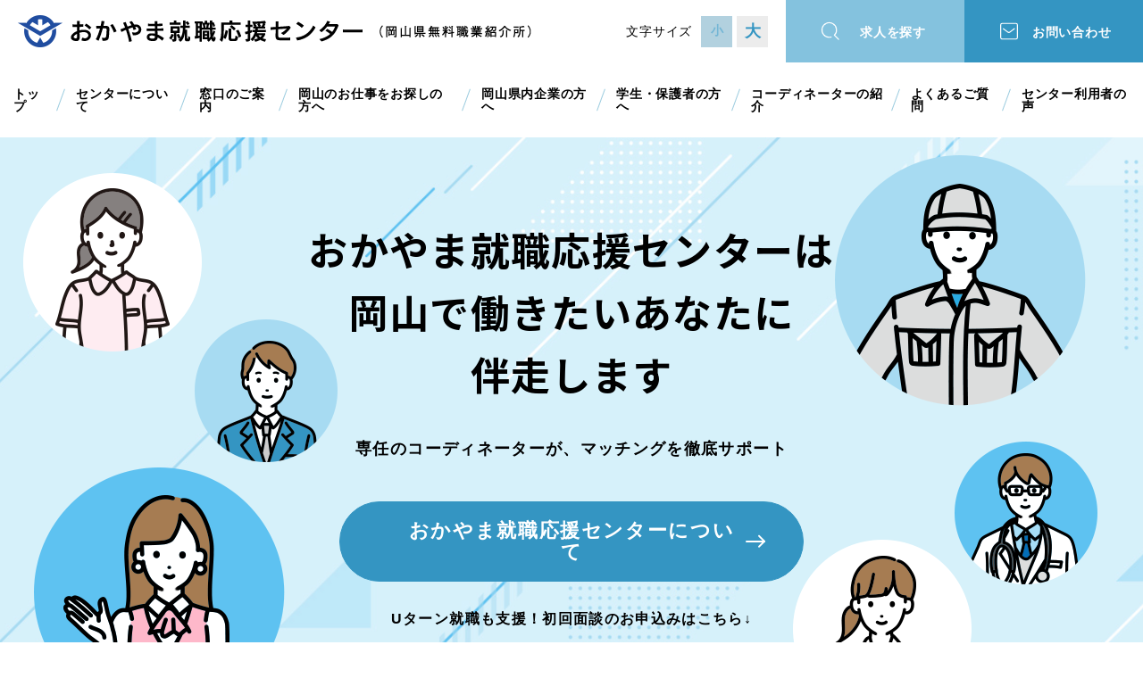

--- FILE ---
content_type: text/html; charset=UTF-8
request_url: https://job-agency-okayama.jp/
body_size: 16534
content:
<!DOCTYPE html>
<html lang="ja">
<head>
<!-- Google Tag Manager -->
<script>(function(w,d,s,l,i){w[l]=w[l]||[];w[l].push({'gtm.start':
new Date().getTime(),event:'gtm.js'});var f=d.getElementsByTagName(s)[0],
j=d.createElement(s),dl=l!='dataLayer'?'&l='+l:'';j.async=true;j.src=
'https://www.googletagmanager.com/gtm.js?id='+i+dl;f.parentNode.insertBefore(j,f);
})(window,document,'script','dataLayer','GTM-WKCXW6X');</script>
<!-- End Google Tag Manager -->
  <meta charset="UTF-8">
  <meta name="viewport" content="width=device-width, initial-scale=1.0">
  <meta http-equiv="X-UA-Compatible" content="ie=edge">
  <title>おかやま就職応援センター(岡山県無料職業紹介所)</title>
  <!-- ogp -->
  <meta name="description" content="岡山県が運営する「おかやま就職応援センター」の公式 ホームページです。岡山県内企業からの求人相談、岡山県内外(Uターン・Iターン・Jターン含む)の求職者からの就職相談を無料で受付けております。">
  <meta name="keywords" content="岡山,岡山県,就職,転職,人材,支援,人材紹介,求人,採用,就職情報,求人情報,Iターン,Uターン,Jターン,おかやま就職応援センター, 岡山県無料職業紹介所">
  <meta name="twitter:card" content="summary_large_image">
  <meta property="og:site_name" content="おかやま就職応援センター(岡山県無料職業紹介所)">
  <meta property="og:title" content="おかやま就職応援センター(岡山県無料職業紹介所)">
  <meta property="og:type" content="website">
  <meta property="og:url" content="https://www.job-agency-okayama.jp/">
  <meta property="og:image" content="/ogimage.png">
  <meta property="og:description" content="岡山県が運営する「おかやま就職応援センター」の公式 ホームページです。岡山県内企業からの求人相談、岡山県内外(Uターン・Iターン・Jターン含む)の求職者からの就職相談を無料で受付けております。">
  <!-- ogp -->
  <link rel="stylesheet" href="/common/css/style.css?20241126">
  
  <!-- Global site tag (gtag.js) - Google Analytics -->
  <script async src="https://www.googletagmanager.com/gtag/js?id=G-S4RFC9M61T"></script>
<script>
  window.dataLayer = window.dataLayer || [];
  function gtag(){dataLayer.push(arguments);}
  gtag('js', new Date());

  gtag('config', 'G-S4RFC9M61T');
</script>  <!-- Global site tag (gtag.js) - Google Analytics -->
</head>
<body>
<!-- Google Tag Manager (noscript) -->
<noscript><iframe src="https://www.googletagmanager.com/ns.html?id=GTM-WKCXW6X"
height="0" width="0" style="display:none;visibility:hidden"></iframe></noscript>
<!-- End Google Tag Manager (noscript) -->
  <div id="fb-root"></div>
  <script async defer crossorigin="anonymous" src="https://connect.facebook.net/ja_JP/sdk.js#xfbml=1&version=v13.0" nonce="gCAIVN6U"></script>
  <div id="wrapper">
    <!-- header --> <header id="header" class="header">
  <div class="header__inner">
    <div class="header__main">
      <h1 class="header__logo">
        <a href="/">
          <img class="pc" src="/img/common/logo.png" alt="おかやま就職応援センター（岡山県無料職業紹介所）">
          <img class="sp" src="/img/common/logo_sp.png" alt="おかやま就職応援センター（岡山県無料職業紹介所）">
        </a>
      </h1>
      <dl class="header__letter">
        <dt>文字サイズ</dt>
        <dd>
          <ul id="fontsizer">
            <li id="font-m"><button>小</button></li>
            <li id="font-l"><button>大</button></li>
          </ul>
        </dd>
      </dl>
    </div>
    <nav class="header__nav h-nav">
      <ul class="h-nav__list">
        <li class="h-nav__item"><a href="/" class="h-nav__link">トップ</a></li>
        <li class="h-nav__item"><a href="/about/" class="h-nav__link">センターについて</a></li>
        <li class="h-nav__item"><a href="/brief/" class="h-nav__link">窓口のご案内</a></li>
        <li class="h-nav__item"><a href="/seeker/" class="h-nav__link">岡山のお仕事をお探しの方へ</a></li>
        <li class="h-nav__item"><a href="/recruiter/" class="h-nav__link">岡山県内企業の方へ</a></li>
        <li class="h-nav__item"><a href="/student/" class="h-nav__link">学生・保護者の方へ</a></li>
        <li class="h-nav__item"><a href="/coordinator/" class="h-nav__link">コーディネーターの紹介</a></li>
        <li class="h-nav__item"><a href="/faq/" class="h-nav__link">よくあるご質問</a></li>
        <li class="h-nav__item"><a href="/voice/" class="h-nav__link">センター利用者の声</a></li>
      </ul>
      <ul class="h-nav__sub">
        <li class="search"><a href="/search/">求人を探す</a></li>
        <li class="contact"><a href="/contact/">お問い合わせ</a></li>
      </ul>
    </nav>
    <div id="btn-spmenu" class="btn-spmenu">
      <div class="btn-spmenu__bar"></div>
      <div class="btn-spmenu__bar"></div>
      <div class="btn-spmenu__bar"></div>
    </div>
  </div>
</header>    <!-- header -->
    <main class="page top">
      <!-- top-mainv -->
      <div class="top-mainv">
        <ul class="top-mainv__motif">
          <li class="motif01"><img src="/img/top/main01.png" alt=""></li>
          <li class="motif02"><img src="/img/top/main02.png" alt=""></li>
          <li class="motif03"><img src="/img/top/main03.png" alt=""></li>
          <li class="motif04"><img src="/img/top/main04.png" alt=""></li>
          <li class="motif05"><img src="/img/top/main05.png" alt=""></li>
          <li class="motif06"><img src="/img/top/main06.png" alt=""></li>
        </ul>
        <div class="top-mainv__catch">
          <h1>おかやま就職応援センターは<br>岡山で働きたいあなたに<br>伴走します</h1>
            <p>専任のコーディネーターが、<br class="sp">マッチングを徹底サポート</p>
        </div>
        <div class="top-mainv__btn">
          <div class="btn _01_1"><a href="/about/">おかやま就職応援センターについて</a></div>
          <p class="txt">Uターン就職も支援！<br class="sp">初回面談のお申込みはこちら↓</p>
          <div class="btn mendan"><a href="/entry/">初回面談申込フォーム</a></div>
        </div>
      </div>
      <!-- top-mainv -->
      <section class="top-menu">
        <div class="inner">
          <div class="lptext">
            <img src="/img/top/title1.png" alt="岡山県内1,350件以上の求人数！" class="lp_pc">
            <img src="/img/top/title_sp1.png" alt="岡山県内1,350件以上の求人数！" class="lp_sp">
            <p class="headText">おかやま就職応援センターは<br class="lp_sp">岡山県が運営する無料職業紹介所です。<br>就職決定まで、専任のコーディネーターが<br class="lp_sp">丁寧にサポートいたします。</p>
          </div>
          <a href="https://www.job-agency-okayama.jp/lp/uij/" target="_blank" rel="noopener" class="lp_pc"><img src="/img/top/topbnr1.jpg" alt="岡山UIJターン就職"></a>
          <a href="https://www.job-agency-okayama.jp/lp/uij/" target="_blank" rel="noopener" class="lp_sp"><img src="/img/top/topbnr_sp1.jpg" alt="岡山UIJターン就職"></a>
          <ul class="top-menu__list">
            <li>
              <a href="/seeker/">
                <div class="list__img"><img src="/img/top/menu01.png" alt="求職者の方へ"></div>
                <div class="list__txt">
                  <h2>求職者の方へ</h2>
                  <p>センターで「安心」の就職活動を。<br>利用の流れをご案内。</p>
                </div>
                <div class="list__arrow"></div>
              </a>
            </li>
            <li>
              <a href="/student/">
                <div class="list__img"><img src="/img/top/menu02.png" alt="学生の方・保護者の方へ"></div>
                <div class="list__txt">
                  <h2>学生の方・保護者の方へ</h2>
                  <p>岡山での就活の情報収集は<br class="sp">こちらから。<br>就活のなやみごと相談も受付中。</p>
                </div>
                <div class="list__arrow"></div>
              </a>
            </li>
            <li>
              <a href="/recruiter/">
                <div class="list__img"><img src="/img/top/menu03.png" alt="企業の方へ"></div>
                <div class="list__txt">
                  <h2>企業の方へ</h2>
                  <p>貴社の人材確保・定着を<br>センターがお手伝いします。</p>
                </div>
                <div class="list__arrow"></div>
              </a>
            </li>
          </ul>
        </div>
      </section>
      <section class="top-info">
        <div class="inner">
          <div class="top-info__box">
            <div class="top-info__main">
              <div class="top-info__news">
                <h2>センターからのお知らせ</h2>
                <dl class="infoBox infoBox_topics">
                </dl>
                <div class="top-info__more"><a href="/topics/">一覧へ</a></div>
              </div>
              <div class="top-info__event">
                <h2>イベント情報</h2>
                <dl class="infoBox infoBox_event">
                </dl>
                <div class="top-info__more"><a href="/event/">一覧へ</a></div>
              </div>
            </div>
            <div class="top-info__sns">
              <div class="fb-page" data-href="https://www.facebook.com/pref.okayama.syusyokusien/" data-tabs="timeline" data-width="700" data-height="700" data-small-header="true" data-adapt-container-width="true" data-hide-cover="false" data-show-facepile="false">
                <blockquote cite="https://www.facebook.com/pref.okayama.syusyokusien/" class="fb-xfbml-parse-ignore"><a href="https://www.facebook.com/pref.okayama.syusyokusien/">就職支援（岡山県労働雇用政策課）</a></blockquote>
              </div>
            </div>
          </div>
        </div>
      </section>
    </main>
    <!-- footer --> <div class="bottomMenu">
  <div class="inner">
    <div class="bottomMenu__list">
      <ul>
        <li><a href="/">トップページ</a></li>
        <li><a href="/topics/">お知らせ</a></li>
        <li><a href="/event/">イベント情報</a></li>
        <li><a href="/about/">おかやま就職応援センターについて</a></li>
        <li><a href="/brief/">窓口のご案内</a></li>
        <li><a href="/seeker/">岡山のお仕事をお探しの方へ</a></li>
      </ul>
      <ul>
        <li><a href="/recruiter/">岡山県内企業の方へ</a></li>
        <li><a href="/student/">学生・保護者の方へ</a></li>
        <li><a href="/coordinator/">コーディネーターの紹介</a></li>
        <li><a href="/search/">求人を探す</a></li>
        <li><a href="/voice/">センター利用者の声</a></li>
      </ul>
      <ul>
        <li><a href="/contact/">お問い合わせ</a></li>
        <li><a href="/faq/">よくあるご質問</a></li>
        <li><a href="/useful/">お役立ち情報</a></li>
        <li><a href="/sitepolicy/">サイトポリシー</a></li>
        <li><a href="/sitemap/">サイトマップ</a></li>
      </ul>
    </div>
    <div class="bottomMenu__banner">
      <ul>
        <li class="txt"><a href="https://www.pref.okayama.jp/soshiki/47/" target="_blank">岡山県労働<br class="sp">雇用政策課</a>
        </li>
        <li><a href="https://www.pref.okayama.jp/site/240/" target="_blank"><img src="/img/f_bnr02.jpg"
              alt="岡山県しごと情報センター"></a></li>
        <li><a href="https://www.y-workokayama.jp/" target="_blank"><img src="/img/f_bnr03.png"
              alt="おかやま若者就職支援センター（ジョブカフェおかやま）"></a></li>
        <li><a href="https://local-syukatsu.mhlw.go.jp/locals/okayama/" target="_blank"><img src="/img/f_bnr04.png"
              alt="LO活"></a></li>
        <li>
          <a href="https://www.okayama-iju.jp/" target="_blank">
            <img src="/img/f_bnr05.jpg" alt="県移住ポータルサイト（おかやま晴れの国ぐらし）" class="pc">
            <img src="/img/f_bnr05.jpg" alt="県移住ポータルサイト（おかやま晴れの国ぐらし）" class="sp">
          </a>
        </li>
        <li><a href="https://求人ボックス.com/地方創生-岡山県" target="_blank"><img src="/img/f_bnr06.jpg"
              alt="晴れの国で働こう！岡山県しごと情報サイト"></a></li>
        <li><a href="https://www.okayama-seniorwork.jp/" target="_blank"><img src="/img/f_bnr07_1.jpg"
              alt="おかやまシニア就業サポートデスク"></a></li>
        <li><a href="http://www.nurse.okayama.okayama.jp/publics/index/33/" target="_blank"><img src="/img/f_bnr08.jpg"
              alt="岡山県ナースセンター"></a></li>
        <li><a href="https://www.hik-okayama.jp/" target="_blank"><img src="/img/f_bnr09.jpg"
              alt="岡山県保育士・保育所支援センター"></a></li>
        <li><a href="https://www3.jeed.go.jp/okayama/poly/kyushoku/index.html" target="_blank"><img
              src="/img/f_bnr10.gif" alt="ポリテクセンター岡山"></a></li>
        <li><a href="https://jsite.mhlw.go.jp/okayama-roudoukyoku/news_topics/_70188.html" target="_blank"><img
              src="/img/f_bnr11.png" alt="ハローワーク岡山"></a></li>
        <li><a href="https://www.kirari-okayama.jp/scholarship-info/" target="_blank"><img
                src="/img/f_bnr13.jpg" alt="奨学金返還支援制度導入企業"></a></li>
      </ul>
    </div>
  </div>
</div>
<footer class="footer">
  <div class="inner">
    <p class="footer__ttl">おかやま就職応援センター</p>
    <dl class="footer__branch">
      <div>
        <dt>岡山本部</dt>
        <dd>
          <p>〒700-8570 岡山市北区内山下2-4-6<br>岡山県庁<br>労働雇用政策課内</p>
          <ul>
            <li class="tel"><a href="tel:086-226-7313">086-226-7313</a></li>
            <li class="mail"><a
                href="m&#97;i&#108;t&#111;:job-&#97;&#103;&#101;&#110;c&#121;&#64;&#112;&#114;&#101;f&#46;&#111;ka&#121;&#97;&#109;&#97;&#46;l&#103;&#46;j&#112;">job-&#97;&#103;&#101;&#110;c&#121;&#64;&#112;&#114;&#101;f&#46;&#111;ka&#121;&#97;&#109;&#97;&#46;l&#103;&#46;j&#112;</a>
            </li>
          </ul>
        </dd>
      </div>
      <div>
        <dt>東京オフィス</dt>
        <dd>
          <p>〒105-0004 東京都港区新橋1-11-7<br>新橋センタープレイス2階<br>アンテナショップ「とっとり・おかやま新橋館」内</p>
          <ul>
            <li class="tel"><a href="tel:03-6280-6951">03-6280-6951</a></li>
            <li class="mail"><a
                href="m&#97;i&#108;t&#111;:&#107;&#105;&#103;&#121;&#111;-&#106;&#105;&#110;za&#105;&#45;to&#64;p&#114;&#101;&#102;.&#111;&#107;a&#121;a&#109;&#97;&#46;&#108;&#103;.&#106;&#112;">&#107;&#105;&#103;&#121;&#111;-&#106;&#105;&#110;za&#105;&#45;to&#64;p&#114;&#101;&#102;.&#111;&#107;a&#121;a&#109;&#97;&#46;&#108;&#103;.&#106;&#112;</a>
            </li>
          </ul>
        </dd>
      </div>
      <div>
        <dt>大阪オフィス</dt>
        <dd>
          <p>〒541-0042 大阪市中央区今橋3-2-20<br>洪庵日生ビル2階<br>岡山県大阪事務所内</p>
          <ul>
            <li class="tel"><a href="tel:06-6131-6390">06-6131-6390</a></li>
            <li class="mail"><a
                href="m&#97;i&#108;t&#111;:&#107;igy&#111;&#45;&#106;&#105;&#110;z&#97;&#105;&#45;o&#115;&#64;p&#114;&#101;f.&#111;&#107;&#97;&#121;&#97;&#109;a.&#108;&#103;&#46;&#106;&#112;">&#107;igy&#111;&#45;&#106;&#105;&#110;z&#97;&#105;&#45;o&#115;&#64;p&#114;&#101;f.&#111;&#107;&#97;&#121;&#97;&#109;a.&#108;&#103;&#46;&#106;&#112;</a>
            </li>
          </ul>
        </dd>
      </div>
    </dl>
  </div>
  <div id="pagetop"><a href="#">TOP</a></div>
  <small class="footer__copy">Copyright&copy; 2013- <br class="sp">おかやま就職応援センター（岡山県無料職業紹介所）<br class="sp">All Rights
    Reserved.</small>
</footer>    <!-- footer -->
  </div>
  <!-- wrapper -->
  <script src="/common/js/common.js"></script>
  <script src="/common/js/top.js"></script>
  
</body>
</html>


--- FILE ---
content_type: text/html
request_url: https://job-agency-okayama.jp/topics/index.cgi
body_size: 570
content:
<div>
<a href="/topics/?c=zoom&amp;pk=429">
<dt>2025.12.24</dt>
<dd>社会人経験者等を対象とした岡山県職員採用試験を追加実施します！</dd>
</a>
</div>
<div>
<a href="/topics/?c=zoom&amp;pk=428">
<dt>2025.11.21</dt>
<dd>「岡山県職員（技術職等）のオンライン仕事説明・座談会」の参加申込受付中！</dd>
</a>
</div>
<div>
<a href="/topics/?c=zoom&amp;pk=427">
<dt>2025.11.21</dt>
<dd>令和８年度から岡山県職員採用試験（技術系職種）がさらに変わります！</dd>
</a>
</div>


--- FILE ---
content_type: text/html
request_url: https://job-agency-okayama.jp/event/index.cgi
body_size: 600
content:
<div>
<a href="/event/?c=zoom&amp;pk=432">
<dt>2026.01.15</dt>
<dd>岡山県職員の仕事説明・座談会（技術職＆専門職）申込受付中！</dd>
</a>
</div>
<div>
<a href="/event/?c=zoom&amp;pk=431">
<dt>2026.01.15</dt>
<dd>「岡山県職員（行政・事務）仕事説明・座談会」の参加者を募集中！</dd>
</a>
</div>
<div>
<a href="/event/?c=zoom&amp;pk=430">
<dt>2026.01.07</dt>
<dd>【倉敷市・総社市での就職】×【ミドル・シニア世代】の方必見！ ミドルエイジ就職応援フェアを開催します！！</dd>
</a>
</div>


--- FILE ---
content_type: text/html
request_url: https://job-agency-okayama.jp/faq/index.cgi
body_size: 1040
content:
        <dt><img src="/img/side_faq_title.gif" width="96" height="17" border="0" alt="よくある質問" /><a href="/faq/"><img src="/img/side_btn-out-list.gif" width="80" height="27" border="0" alt="一覧を見る" /></a></dt>
        <dd>
        <ul>
          <li><a href="http://www.job-agency-okayama.jp/faq/index.cgi#41">メールマガジンの配信終了のお知らせが届いた。</a></li>
          <li><a href="http://www.job-agency-okayama.jp/faq/index.cgi#40">メールマガジンが届かなくなった。</a></li>
          <li><a href="http://www.job-agency-okayama.jp/faq/index.cgi#39">メールマガジンの登録を解除したい。</a></li>
          <li><a href="http://www.job-agency-okayama.jp/faq/index.cgi#38">メールマガジンに登録しているメールアドレスを変更したい。</a></li>
          <li><a href="http://www.job-agency-okayama.jp/faq/index.cgi#37">メールマガジンではどのような内容が配信されますか。</a></li>
        </ul>
        </dd>


--- FILE ---
content_type: text/html
request_url: https://job-agency-okayama.jp/search/index.cgi
body_size: 1288
content:
              <li><a href="search/index.cgi?gmp=020">営業職（法人営業・企画営業・ＭＲなど）</a></li>
              <li><a href="search/index.cgi?gmp=019">技術職（ＳＥ・ＰＧ・ＩＴエンジニア・通信など）</a></li>
              <li><a href="search/index.cgi?gmp=018">技術職（化学・食品・メディカル・医療など）</a></li>
              <li><a href="search/index.cgi?gmp=017">技術職（電気・電子・機械・自動車など）</a></li>
              <li><a href="search/index.cgi?gmp=016">技術職（その他）</a></li>
              <li><a href="search/index.cgi?gmp=015">専門・技術職 （生産管理・品質管理・資材購買など）</a></li>
              <li><a href="search/index.cgi?gmp=014">建築・土木関連技術職</a></li>
              <li><a href="search/index.cgi?gmp=013">クリエイティブ関連職</a></li>
              <li><a href="search/index.cgi?gmp=012">販売・サービス関連職</a></li>
              <li><a href="search/index.cgi?gmp=011">企画・管理・事務関連職（経理・総務・人事・経営企画など）</a></li>
              <li><a href="search/index.cgi?gmp=010">医療・福祉関連職（医師・看護師・薬剤師など）</a></li>


--- FILE ---
content_type: text/css
request_url: https://job-agency-okayama.jp/common/css/style.css?20241126
body_size: 141942
content:
@charset "UTF-8";
@import url("https://fonts.googleapis.com/css2?family=Noto+Sans+JP:wght@400;700&display=swap");
html, body {
  -webkit-text-size-adjust: 100%;
  -ms-text-size-adjust: 100%;
  font-size: 10px;
}

body {
  font-family: "游ゴシック Medium", "游ゴシック", YuGothic, YuGothicM, "Hiragino Kaku Gothic ProN", "Hiragino Kaku Gothic Pro", メイリオ, Meiryo, sans-serif;
  color: #000;
  font-size: 10px;
}

img {
  width: 100%;
}

/*  link
-----------------------------------------------------------------------------*/
a {
  transition: all 0.4s ease 0s;
}

a,
a:visited,
a:hover {
  color: #000;
  text-decoration: none;
}

a img {
  border: 0;
}

.clearfix:after {
  height: 0;
  display: block;
  clear: both;
  content: " ";
}

/*  reset
-----------------------------------------------------------------------------*/
/*
html5doctor.com Reset Stylesheet
v1.6.1
Last Updated: 2010-09-17
Author: Richard Clark - http://richclarkdesign.com
Twitter: @rich_clark
*/
html,
body,
div,
span,
object,
iframe,
h1,
h2,
h3,
h4,
h5,
h6,
p,
a,
blockquote,
pre,
abbr,
address,
cite,
code,
del,
dfn,
em,
img,
ins,
kbd,
q,
samp,
small,
strong,
sub,
sup,
var,
b,
i,
dl,
dt,
dd,
ol,
ul,
li,
fieldset,
form,
label,
legend,
table,
caption,
tbody,
tfoot,
thead,
tr,
th,
td,
article,
aside,
canvas,
details,
figcaption,
figure,
footer,
header,
hgroup,
menu,
nav,
section,
summary,
time,
mark,
audio,
video,
input,
button,
textarea,
select {
  margin: 0;
  padding: 0;
  border: 0;
  outline: 0;
  background: transparent;
  box-sizing: border-box;
}

body {
  line-height: 1;
}

article,
aside,
details,
figcaption,
figure,
footer,
header,
hgroup,
menu,
nav,
section {
  display: block;
}

ul, ol {
  list-style: none;
}

blockquote,
q {
  quotes: none;
}

blockquote:before,
blockquote:after,
q:before,
q:after {
  content: "";
  content: none;
}

a {
  vertical-align: baseline;
  background: transparent;
}

/* change colours to suit your needs */
ins {
  background-color: #ff9;
  color: #000;
  text-decoration: none;
}

/* change colours to suit your needs */
mark {
  background-color: #ff9;
  color: #000;
  font-style: italic;
  font-weight: bold;
}

del {
  text-decoration: line-through;
}

abbr[title],
dfn[title] {
  border-bottom: 1px dotted;
  cursor: help;
}

table {
  border-collapse: collapse;
  border-spacing: 0;
}

/* change border colour to suit your needs */
hr {
  display: block;
  height: 1px;
  border: 0;
  border-top: 1px solid #cccccc;
  margin: 1em 0;
  padding: 0;
}

input,
select {
  vertical-align: middle;
}

input {
  -webkit-appearance: none;
}

select {
  -webkit-appearance: none;
  -moz-appearance: none;
  appearance: none;
}

select::-ms-expand {
  display: none;
}

img {
  vertical-align: top;
}

main {
  display: block;
}

#wrapper {
  overflow: hidden;
  position: relative;
  min-width: 1280px;
  letter-spacing: 0.075em;
}

.inner {
  width: 1040px;
  margin: 0 auto;
  padding: 0 20px;
}

[v-cloak] {
  display: none;
}

/*!
 * Font Awesome Free 5.6.1 by @fontawesome - https://fontawesome.com
 * License - https://fontawesome.com/license/free (Icons: CC BY 4.0, Fonts: SIL OFL 1.1, Code: MIT License)
 */
.fa, .fab, .fal, .far, .fas {
  -moz-osx-font-smoothing: grayscale;
  -webkit-font-smoothing: antialiased;
  display: inline-block;
  font-style: normal;
  font-variant: normal;
  text-rendering: auto;
  line-height: 1;
}

.fa-lg {
  font-size: 1.33333em;
  line-height: .75em;
  vertical-align: -.0667em;
}

.fa-xs {
  font-size: .75em;
}

.fa-sm {
  font-size: .875em;
}

.fa-1x {
  font-size: 1em;
}

.fa-2x {
  font-size: 2em;
}

.fa-3x {
  font-size: 3em;
}

.fa-4x {
  font-size: 4em;
}

.fa-5x {
  font-size: 5em;
}

.fa-6x {
  font-size: 6em;
}

.fa-7x {
  font-size: 7em;
}

.fa-8x {
  font-size: 8em;
}

.fa-9x {
  font-size: 9em;
}

.fa-10x {
  font-size: 10em;
}

.fa-fw {
  text-align: center;
  width: 1.25em;
}

.fa-ul {
  list-style-type: none;
  margin-left: 2.5em;
  padding-left: 0;
}

.fa-ul > li {
  position: relative;
}

.fa-li {
  left: -2em;
  position: absolute;
  text-align: center;
  width: 2em;
  line-height: inherit;
}

.fa-border {
  border: .08em solid #eee;
  border-radius: .1em;
  padding: .2em .25em .15em;
}

.fa-pull-left {
  float: left;
}

.fa-pull-right {
  float: right;
}

.fa.fa-pull-left, .fab.fa-pull-left, .fal.fa-pull-left, .far.fa-pull-left, .fas.fa-pull-left {
  margin-right: .3em;
}

.fa.fa-pull-right, .fab.fa-pull-right, .fal.fa-pull-right, .far.fa-pull-right, .fas.fa-pull-right {
  margin-left: .3em;
}

.fa-spin {
  animation: fa-spin 2s infinite linear;
}

.fa-pulse {
  animation: fa-spin 1s infinite steps(8);
}

@keyframes fa-spin {
  0% {
    transform: rotate(0deg);
  }
  to {
    transform: rotate(1turn);
  }
}

.fa-rotate-90 {
  -ms-filter: "progid:DXImageTransform.Microsoft.BasicImage(rotation=1)";
  transform: rotate(90deg);
}

.fa-rotate-180 {
  -ms-filter: "progid:DXImageTransform.Microsoft.BasicImage(rotation=2)";
  transform: rotate(180deg);
}

.fa-rotate-270 {
  -ms-filter: "progid:DXImageTransform.Microsoft.BasicImage(rotation=3)";
  transform: rotate(270deg);
}

.fa-flip-horizontal {
  -ms-filter: "progid:DXImageTransform.Microsoft.BasicImage(rotation=0, mirror=1)";
  transform: scaleX(-1);
}

.fa-flip-vertical {
  transform: scaleY(-1);
}

.fa-flip-horizontal.fa-flip-vertical, .fa-flip-vertical {
  -ms-filter: "progid:DXImageTransform.Microsoft.BasicImage(rotation=2, mirror=1)";
}

.fa-flip-horizontal.fa-flip-vertical {
  transform: scale(-1);
}

:root .fa-flip-horizontal, :root .fa-flip-vertical, :root .fa-rotate-90, :root .fa-rotate-180, :root .fa-rotate-270 {
  filter: none;
}

.fa-stack {
  display: inline-block;
  height: 2em;
  line-height: 2em;
  position: relative;
  vertical-align: middle;
  width: 2.5em;
}

.fa-stack-1x, .fa-stack-2x {
  left: 0;
  position: absolute;
  text-align: center;
  width: 100%;
}

.fa-stack-1x {
  line-height: inherit;
}

.fa-stack-2x {
  font-size: 2em;
}

.fa-inverse {
  color: #fff;
}

.fa-500px:before {
  content: "\f26e";
}

.fa-accessible-icon:before {
  content: "\f368";
}

.fa-accusoft:before {
  content: "\f369";
}

.fa-acquisitions-incorporated:before {
  content: "\f6af";
}

.fa-ad:before {
  content: "\f641";
}

.fa-address-book:before {
  content: "\f2b9";
}

.fa-address-card:before {
  content: "\f2bb";
}

.fa-adjust:before {
  content: "\f042";
}

.fa-adn:before {
  content: "\f170";
}

.fa-adobe:before {
  content: "\f778";
}

.fa-adversal:before {
  content: "\f36a";
}

.fa-affiliatetheme:before {
  content: "\f36b";
}

.fa-air-freshener:before {
  content: "\f5d0";
}

.fa-algolia:before {
  content: "\f36c";
}

.fa-align-center:before {
  content: "\f037";
}

.fa-align-justify:before {
  content: "\f039";
}

.fa-align-left:before {
  content: "\f036";
}

.fa-align-right:before {
  content: "\f038";
}

.fa-alipay:before {
  content: "\f642";
}

.fa-allergies:before {
  content: "\f461";
}

.fa-amazon:before {
  content: "\f270";
}

.fa-amazon-pay:before {
  content: "\f42c";
}

.fa-ambulance:before {
  content: "\f0f9";
}

.fa-american-sign-language-interpreting:before {
  content: "\f2a3";
}

.fa-amilia:before {
  content: "\f36d";
}

.fa-anchor:before {
  content: "\f13d";
}

.fa-android:before {
  content: "\f17b";
}

.fa-angellist:before {
  content: "\f209";
}

.fa-angle-double-down:before {
  content: "\f103";
}

.fa-angle-double-left:before {
  content: "\f100";
}

.fa-angle-double-right:before {
  content: "\f101";
}

.fa-angle-double-up:before {
  content: "\f102";
}

.fa-angle-down:before {
  content: "\f107";
}

.fa-angle-left:before {
  content: "\f104";
}

.fa-angle-right:before {
  content: "\f105";
}

.fa-angle-up:before {
  content: "\f106";
}

.fa-angry:before {
  content: "\f556";
}

.fa-angrycreative:before {
  content: "\f36e";
}

.fa-angular:before {
  content: "\f420";
}

.fa-ankh:before {
  content: "\f644";
}

.fa-app-store:before {
  content: "\f36f";
}

.fa-app-store-ios:before {
  content: "\f370";
}

.fa-apper:before {
  content: "\f371";
}

.fa-apple:before {
  content: "\f179";
}

.fa-apple-alt:before {
  content: "\f5d1";
}

.fa-apple-pay:before {
  content: "\f415";
}

.fa-archive:before {
  content: "\f187";
}

.fa-archway:before {
  content: "\f557";
}

.fa-arrow-alt-circle-down:before {
  content: "\f358";
}

.fa-arrow-alt-circle-left:before {
  content: "\f359";
}

.fa-arrow-alt-circle-right:before {
  content: "\f35a";
}

.fa-arrow-alt-circle-up:before {
  content: "\f35b";
}

.fa-arrow-circle-down:before {
  content: "\f0ab";
}

.fa-arrow-circle-left:before {
  content: "\f0a8";
}

.fa-arrow-circle-right:before {
  content: "\f0a9";
}

.fa-arrow-circle-up:before {
  content: "\f0aa";
}

.fa-arrow-down:before {
  content: "\f063";
}

.fa-arrow-left:before {
  content: "\f060";
}

.fa-arrow-right:before {
  content: "\f061";
}

.fa-arrow-up:before {
  content: "\f062";
}

.fa-arrows-alt:before {
  content: "\f0b2";
}

.fa-arrows-alt-h:before {
  content: "\f337";
}

.fa-arrows-alt-v:before {
  content: "\f338";
}

.fa-artstation:before {
  content: "\f77a";
}

.fa-assistive-listening-systems:before {
  content: "\f2a2";
}

.fa-asterisk:before {
  content: "\f069";
}

.fa-asymmetrik:before {
  content: "\f372";
}

.fa-at:before {
  content: "\f1fa";
}

.fa-atlas:before {
  content: "\f558";
}

.fa-atlassian:before {
  content: "\f77b";
}

.fa-atom:before {
  content: "\f5d2";
}

.fa-audible:before {
  content: "\f373";
}

.fa-audio-description:before {
  content: "\f29e";
}

.fa-autoprefixer:before {
  content: "\f41c";
}

.fa-avianex:before {
  content: "\f374";
}

.fa-aviato:before {
  content: "\f421";
}

.fa-award:before {
  content: "\f559";
}

.fa-aws:before {
  content: "\f375";
}

.fa-baby:before {
  content: "\f77c";
}

.fa-baby-carriage:before {
  content: "\f77d";
}

.fa-backspace:before {
  content: "\f55a";
}

.fa-backward:before {
  content: "\f04a";
}

.fa-balance-scale:before {
  content: "\f24e";
}

.fa-ban:before {
  content: "\f05e";
}

.fa-band-aid:before {
  content: "\f462";
}

.fa-bandcamp:before {
  content: "\f2d5";
}

.fa-barcode:before {
  content: "\f02a";
}

.fa-bars:before {
  content: "\f0c9";
}

.fa-baseball-ball:before {
  content: "\f433";
}

.fa-basketball-ball:before {
  content: "\f434";
}

.fa-bath:before {
  content: "\f2cd";
}

.fa-battery-empty:before {
  content: "\f244";
}

.fa-battery-full:before {
  content: "\f240";
}

.fa-battery-half:before {
  content: "\f242";
}

.fa-battery-quarter:before {
  content: "\f243";
}

.fa-battery-three-quarters:before {
  content: "\f241";
}

.fa-bed:before {
  content: "\f236";
}

.fa-beer:before {
  content: "\f0fc";
}

.fa-behance:before {
  content: "\f1b4";
}

.fa-behance-square:before {
  content: "\f1b5";
}

.fa-bell:before {
  content: "\f0f3";
}

.fa-bell-slash:before {
  content: "\f1f6";
}

.fa-bezier-curve:before {
  content: "\f55b";
}

.fa-bible:before {
  content: "\f647";
}

.fa-bicycle:before {
  content: "\f206";
}

.fa-bimobject:before {
  content: "\f378";
}

.fa-binoculars:before {
  content: "\f1e5";
}

.fa-biohazard:before {
  content: "\f780";
}

.fa-birthday-cake:before {
  content: "\f1fd";
}

.fa-bitbucket:before {
  content: "\f171";
}

.fa-bitcoin:before {
  content: "\f379";
}

.fa-bity:before {
  content: "\f37a";
}

.fa-black-tie:before {
  content: "\f27e";
}

.fa-blackberry:before {
  content: "\f37b";
}

.fa-blender:before {
  content: "\f517";
}

.fa-blender-phone:before {
  content: "\f6b6";
}

.fa-blind:before {
  content: "\f29d";
}

.fa-blog:before {
  content: "\f781";
}

.fa-blogger:before {
  content: "\f37c";
}

.fa-blogger-b:before {
  content: "\f37d";
}

.fa-bluetooth:before {
  content: "\f293";
}

.fa-bluetooth-b:before {
  content: "\f294";
}

.fa-bold:before {
  content: "\f032";
}

.fa-bolt:before {
  content: "\f0e7";
}

.fa-bomb:before {
  content: "\f1e2";
}

.fa-bone:before {
  content: "\f5d7";
}

.fa-bong:before {
  content: "\f55c";
}

.fa-book:before {
  content: "\f02d";
}

.fa-book-dead:before {
  content: "\f6b7";
}

.fa-book-open:before {
  content: "\f518";
}

.fa-book-reader:before {
  content: "\f5da";
}

.fa-bookmark:before {
  content: "\f02e";
}

.fa-bowling-ball:before {
  content: "\f436";
}

.fa-box:before {
  content: "\f466";
}

.fa-box-open:before {
  content: "\f49e";
}

.fa-boxes:before {
  content: "\f468";
}

.fa-braille:before {
  content: "\f2a1";
}

.fa-brain:before {
  content: "\f5dc";
}

.fa-briefcase:before {
  content: "\f0b1";
}

.fa-briefcase-medical:before {
  content: "\f469";
}

.fa-broadcast-tower:before {
  content: "\f519";
}

.fa-broom:before {
  content: "\f51a";
}

.fa-brush:before {
  content: "\f55d";
}

.fa-btc:before {
  content: "\f15a";
}

.fa-bug:before {
  content: "\f188";
}

.fa-building:before {
  content: "\f1ad";
}

.fa-bullhorn:before {
  content: "\f0a1";
}

.fa-bullseye:before {
  content: "\f140";
}

.fa-burn:before {
  content: "\f46a";
}

.fa-buromobelexperte:before {
  content: "\f37f";
}

.fa-bus:before {
  content: "\f207";
}

.fa-bus-alt:before {
  content: "\f55e";
}

.fa-business-time:before {
  content: "\f64a";
}

.fa-buysellads:before {
  content: "\f20d";
}

.fa-calculator:before {
  content: "\f1ec";
}

.fa-calendar:before {
  content: "\f133";
}

.fa-calendar-alt:before {
  content: "\f073";
}

.fa-calendar-check:before {
  content: "\f274";
}

.fa-calendar-day:before {
  content: "\f783";
}

.fa-calendar-minus:before {
  content: "\f272";
}

.fa-calendar-plus:before {
  content: "\f271";
}

.fa-calendar-times:before {
  content: "\f273";
}

.fa-calendar-week:before {
  content: "\f784";
}

.fa-camera:before {
  content: "\f030";
}

.fa-camera-retro:before {
  content: "\f083";
}

.fa-campground:before {
  content: "\f6bb";
}

.fa-canadian-maple-leaf:before {
  content: "\f785";
}

.fa-candy-cane:before {
  content: "\f786";
}

.fa-cannabis:before {
  content: "\f55f";
}

.fa-capsules:before {
  content: "\f46b";
}

.fa-car:before {
  content: "\f1b9";
}

.fa-car-alt:before {
  content: "\f5de";
}

.fa-car-battery:before {
  content: "\f5df";
}

.fa-car-crash:before {
  content: "\f5e1";
}

.fa-car-side:before {
  content: "\f5e4";
}

.fa-caret-down:before {
  content: "\f0d7";
}

.fa-caret-left:before {
  content: "\f0d9";
}

.fa-caret-right:before {
  content: "\f0da";
}

.fa-caret-square-down:before {
  content: "\f150";
}

.fa-caret-square-left:before {
  content: "\f191";
}

.fa-caret-square-right:before {
  content: "\f152";
}

.fa-caret-square-up:before {
  content: "\f151";
}

.fa-caret-up:before {
  content: "\f0d8";
}

.fa-carrot:before {
  content: "\f787";
}

.fa-cart-arrow-down:before {
  content: "\f218";
}

.fa-cart-plus:before {
  content: "\f217";
}

.fa-cash-register:before {
  content: "\f788";
}

.fa-cat:before {
  content: "\f6be";
}

.fa-cc-amazon-pay:before {
  content: "\f42d";
}

.fa-cc-amex:before {
  content: "\f1f3";
}

.fa-cc-apple-pay:before {
  content: "\f416";
}

.fa-cc-diners-club:before {
  content: "\f24c";
}

.fa-cc-discover:before {
  content: "\f1f2";
}

.fa-cc-jcb:before {
  content: "\f24b";
}

.fa-cc-mastercard:before {
  content: "\f1f1";
}

.fa-cc-paypal:before {
  content: "\f1f4";
}

.fa-cc-stripe:before {
  content: "\f1f5";
}

.fa-cc-visa:before {
  content: "\f1f0";
}

.fa-centercode:before {
  content: "\f380";
}

.fa-centos:before {
  content: "\f789";
}

.fa-certificate:before {
  content: "\f0a3";
}

.fa-chair:before {
  content: "\f6c0";
}

.fa-chalkboard:before {
  content: "\f51b";
}

.fa-chalkboard-teacher:before {
  content: "\f51c";
}

.fa-charging-station:before {
  content: "\f5e7";
}

.fa-chart-area:before {
  content: "\f1fe";
}

.fa-chart-bar:before {
  content: "\f080";
}

.fa-chart-line:before {
  content: "\f201";
}

.fa-chart-pie:before {
  content: "\f200";
}

.fa-check:before {
  content: "\f00c";
}

.fa-check-circle:before {
  content: "\f058";
}

.fa-check-double:before {
  content: "\f560";
}

.fa-check-square:before {
  content: "\f14a";
}

.fa-chess:before {
  content: "\f439";
}

.fa-chess-bishop:before {
  content: "\f43a";
}

.fa-chess-board:before {
  content: "\f43c";
}

.fa-chess-king:before {
  content: "\f43f";
}

.fa-chess-knight:before {
  content: "\f441";
}

.fa-chess-pawn:before {
  content: "\f443";
}

.fa-chess-queen:before {
  content: "\f445";
}

.fa-chess-rook:before {
  content: "\f447";
}

.fa-chevron-circle-down:before {
  content: "\f13a";
}

.fa-chevron-circle-left:before {
  content: "\f137";
}

.fa-chevron-circle-right:before {
  content: "\f138";
}

.fa-chevron-circle-up:before {
  content: "\f139";
}

.fa-chevron-down:before {
  content: "\f078";
}

.fa-chevron-left:before {
  content: "\f053";
}

.fa-chevron-right:before {
  content: "\f054";
}

.fa-chevron-up:before {
  content: "\f077";
}

.fa-child:before {
  content: "\f1ae";
}

.fa-chrome:before {
  content: "\f268";
}

.fa-church:before {
  content: "\f51d";
}

.fa-circle:before {
  content: "\f111";
}

.fa-circle-notch:before {
  content: "\f1ce";
}

.fa-city:before {
  content: "\f64f";
}

.fa-clipboard:before {
  content: "\f328";
}

.fa-clipboard-check:before {
  content: "\f46c";
}

.fa-clipboard-list:before {
  content: "\f46d";
}

.fa-clock:before {
  content: "\f017";
}

.fa-clone:before {
  content: "\f24d";
}

.fa-closed-captioning:before {
  content: "\f20a";
}

.fa-cloud:before {
  content: "\f0c2";
}

.fa-cloud-download-alt:before {
  content: "\f381";
}

.fa-cloud-meatball:before {
  content: "\f73b";
}

.fa-cloud-moon:before {
  content: "\f6c3";
}

.fa-cloud-moon-rain:before {
  content: "\f73c";
}

.fa-cloud-rain:before {
  content: "\f73d";
}

.fa-cloud-showers-heavy:before {
  content: "\f740";
}

.fa-cloud-sun:before {
  content: "\f6c4";
}

.fa-cloud-sun-rain:before {
  content: "\f743";
}

.fa-cloud-upload-alt:before {
  content: "\f382";
}

.fa-cloudscale:before {
  content: "\f383";
}

.fa-cloudsmith:before {
  content: "\f384";
}

.fa-cloudversify:before {
  content: "\f385";
}

.fa-cocktail:before {
  content: "\f561";
}

.fa-code:before {
  content: "\f121";
}

.fa-code-branch:before {
  content: "\f126";
}

.fa-codepen:before {
  content: "\f1cb";
}

.fa-codiepie:before {
  content: "\f284";
}

.fa-coffee:before {
  content: "\f0f4";
}

.fa-cog:before {
  content: "\f013";
}

.fa-cogs:before {
  content: "\f085";
}

.fa-coins:before {
  content: "\f51e";
}

.fa-columns:before {
  content: "\f0db";
}

.fa-comment:before {
  content: "\f075";
}

.fa-comment-alt:before {
  content: "\f27a";
}

.fa-comment-dollar:before {
  content: "\f651";
}

.fa-comment-dots:before {
  content: "\f4ad";
}

.fa-comment-slash:before {
  content: "\f4b3";
}

.fa-comments:before {
  content: "\f086";
}

.fa-comments-dollar:before {
  content: "\f653";
}

.fa-compact-disc:before {
  content: "\f51f";
}

.fa-compass:before {
  content: "\f14e";
}

.fa-compress:before {
  content: "\f066";
}

.fa-compress-arrows-alt:before {
  content: "\f78c";
}

.fa-concierge-bell:before {
  content: "\f562";
}

.fa-confluence:before {
  content: "\f78d";
}

.fa-connectdevelop:before {
  content: "\f20e";
}

.fa-contao:before {
  content: "\f26d";
}

.fa-cookie:before {
  content: "\f563";
}

.fa-cookie-bite:before {
  content: "\f564";
}

.fa-copy:before {
  content: "\f0c5";
}

.fa-copyright:before {
  content: "\f1f9";
}

.fa-couch:before {
  content: "\f4b8";
}

.fa-cpanel:before {
  content: "\f388";
}

.fa-creative-commons:before {
  content: "\f25e";
}

.fa-creative-commons-by:before {
  content: "\f4e7";
}

.fa-creative-commons-nc:before {
  content: "\f4e8";
}

.fa-creative-commons-nc-eu:before {
  content: "\f4e9";
}

.fa-creative-commons-nc-jp:before {
  content: "\f4ea";
}

.fa-creative-commons-nd:before {
  content: "\f4eb";
}

.fa-creative-commons-pd:before {
  content: "\f4ec";
}

.fa-creative-commons-pd-alt:before {
  content: "\f4ed";
}

.fa-creative-commons-remix:before {
  content: "\f4ee";
}

.fa-creative-commons-sa:before {
  content: "\f4ef";
}

.fa-creative-commons-sampling:before {
  content: "\f4f0";
}

.fa-creative-commons-sampling-plus:before {
  content: "\f4f1";
}

.fa-creative-commons-share:before {
  content: "\f4f2";
}

.fa-creative-commons-zero:before {
  content: "\f4f3";
}

.fa-credit-card:before {
  content: "\f09d";
}

.fa-critical-role:before {
  content: "\f6c9";
}

.fa-crop:before {
  content: "\f125";
}

.fa-crop-alt:before {
  content: "\f565";
}

.fa-cross:before {
  content: "\f654";
}

.fa-crosshairs:before {
  content: "\f05b";
}

.fa-crow:before {
  content: "\f520";
}

.fa-crown:before {
  content: "\f521";
}

.fa-css3:before {
  content: "\f13c";
}

.fa-css3-alt:before {
  content: "\f38b";
}

.fa-cube:before {
  content: "\f1b2";
}

.fa-cubes:before {
  content: "\f1b3";
}

.fa-cut:before {
  content: "\f0c4";
}

.fa-cuttlefish:before {
  content: "\f38c";
}

.fa-d-and-d:before {
  content: "\f38d";
}

.fa-d-and-d-beyond:before {
  content: "\f6ca";
}

.fa-dashcube:before {
  content: "\f210";
}

.fa-database:before {
  content: "\f1c0";
}

.fa-deaf:before {
  content: "\f2a4";
}

.fa-delicious:before {
  content: "\f1a5";
}

.fa-democrat:before {
  content: "\f747";
}

.fa-deploydog:before {
  content: "\f38e";
}

.fa-deskpro:before {
  content: "\f38f";
}

.fa-desktop:before {
  content: "\f108";
}

.fa-dev:before {
  content: "\f6cc";
}

.fa-deviantart:before {
  content: "\f1bd";
}

.fa-dharmachakra:before {
  content: "\f655";
}

.fa-dhl:before {
  content: "\f790";
}

.fa-diagnoses:before {
  content: "\f470";
}

.fa-diaspora:before {
  content: "\f791";
}

.fa-dice:before {
  content: "\f522";
}

.fa-dice-d20:before {
  content: "\f6cf";
}

.fa-dice-d6:before {
  content: "\f6d1";
}

.fa-dice-five:before {
  content: "\f523";
}

.fa-dice-four:before {
  content: "\f524";
}

.fa-dice-one:before {
  content: "\f525";
}

.fa-dice-six:before {
  content: "\f526";
}

.fa-dice-three:before {
  content: "\f527";
}

.fa-dice-two:before {
  content: "\f528";
}

.fa-digg:before {
  content: "\f1a6";
}

.fa-digital-ocean:before {
  content: "\f391";
}

.fa-digital-tachograph:before {
  content: "\f566";
}

.fa-directions:before {
  content: "\f5eb";
}

.fa-discord:before {
  content: "\f392";
}

.fa-discourse:before {
  content: "\f393";
}

.fa-divide:before {
  content: "\f529";
}

.fa-dizzy:before {
  content: "\f567";
}

.fa-dna:before {
  content: "\f471";
}

.fa-dochub:before {
  content: "\f394";
}

.fa-docker:before {
  content: "\f395";
}

.fa-dog:before {
  content: "\f6d3";
}

.fa-dollar-sign:before {
  content: "\f155";
}

.fa-dolly:before {
  content: "\f472";
}

.fa-dolly-flatbed:before {
  content: "\f474";
}

.fa-donate:before {
  content: "\f4b9";
}

.fa-door-closed:before {
  content: "\f52a";
}

.fa-door-open:before {
  content: "\f52b";
}

.fa-dot-circle:before {
  content: "\f192";
}

.fa-dove:before {
  content: "\f4ba";
}

.fa-download:before {
  content: "\f019";
}

.fa-draft2digital:before {
  content: "\f396";
}

.fa-drafting-compass:before {
  content: "\f568";
}

.fa-dragon:before {
  content: "\f6d5";
}

.fa-draw-polygon:before {
  content: "\f5ee";
}

.fa-dribbble:before {
  content: "\f17d";
}

.fa-dribbble-square:before {
  content: "\f397";
}

.fa-dropbox:before {
  content: "\f16b";
}

.fa-drum:before {
  content: "\f569";
}

.fa-drum-steelpan:before {
  content: "\f56a";
}

.fa-drumstick-bite:before {
  content: "\f6d7";
}

.fa-drupal:before {
  content: "\f1a9";
}

.fa-dumbbell:before {
  content: "\f44b";
}

.fa-dumpster:before {
  content: "\f793";
}

.fa-dumpster-fire:before {
  content: "\f794";
}

.fa-dungeon:before {
  content: "\f6d9";
}

.fa-dyalog:before {
  content: "\f399";
}

.fa-earlybirds:before {
  content: "\f39a";
}

.fa-ebay:before {
  content: "\f4f4";
}

.fa-edge:before {
  content: "\f282";
}

.fa-edit:before {
  content: "\f044";
}

.fa-eject:before {
  content: "\f052";
}

.fa-elementor:before {
  content: "\f430";
}

.fa-ellipsis-h:before {
  content: "\f141";
}

.fa-ellipsis-v:before {
  content: "\f142";
}

.fa-ello:before {
  content: "\f5f1";
}

.fa-ember:before {
  content: "\f423";
}

.fa-empire:before {
  content: "\f1d1";
}

.fa-envelope:before {
  content: "\f0e0";
}

.fa-envelope-open:before {
  content: "\f2b6";
}

.fa-envelope-open-text:before {
  content: "\f658";
}

.fa-envelope-square:before {
  content: "\f199";
}

.fa-envira:before {
  content: "\f299";
}

.fa-equals:before {
  content: "\f52c";
}

.fa-eraser:before {
  content: "\f12d";
}

.fa-erlang:before {
  content: "\f39d";
}

.fa-ethereum:before {
  content: "\f42e";
}

.fa-ethernet:before {
  content: "\f796";
}

.fa-etsy:before {
  content: "\f2d7";
}

.fa-euro-sign:before {
  content: "\f153";
}

.fa-exchange-alt:before {
  content: "\f362";
}

.fa-exclamation:before {
  content: "\f12a";
}

.fa-exclamation-circle:before {
  content: "\f06a";
}

.fa-exclamation-triangle:before {
  content: "\f071";
}

.fa-expand:before {
  content: "\f065";
}

.fa-expand-arrows-alt:before {
  content: "\f31e";
}

.fa-expeditedssl:before {
  content: "\f23e";
}

.fa-external-link-alt:before {
  content: "\f35d";
}

.fa-external-link-square-alt:before {
  content: "\f360";
}

.fa-eye:before {
  content: "\f06e";
}

.fa-eye-dropper:before {
  content: "\f1fb";
}

.fa-eye-slash:before {
  content: "\f070";
}

.fa-facebook:before {
  content: "\f09a";
}

.fa-facebook-f:before {
  content: "\f39e";
}

.fa-facebook-messenger:before {
  content: "\f39f";
}

.fa-facebook-square:before {
  content: "\f082";
}

.fa-fantasy-flight-games:before {
  content: "\f6dc";
}

.fa-fast-backward:before {
  content: "\f049";
}

.fa-fast-forward:before {
  content: "\f050";
}

.fa-fax:before {
  content: "\f1ac";
}

.fa-feather:before {
  content: "\f52d";
}

.fa-feather-alt:before {
  content: "\f56b";
}

.fa-fedex:before {
  content: "\f797";
}

.fa-fedora:before {
  content: "\f798";
}

.fa-female:before {
  content: "\f182";
}

.fa-fighter-jet:before {
  content: "\f0fb";
}

.fa-figma:before {
  content: "\f799";
}

.fa-file:before {
  content: "\f15b";
}

.fa-file-alt:before {
  content: "\f15c";
}

.fa-file-archive:before {
  content: "\f1c6";
}

.fa-file-audio:before {
  content: "\f1c7";
}

.fa-file-code:before {
  content: "\f1c9";
}

.fa-file-contract:before {
  content: "\f56c";
}

.fa-file-csv:before {
  content: "\f6dd";
}

.fa-file-download:before {
  content: "\f56d";
}

.fa-file-excel:before {
  content: "\f1c3";
}

.fa-file-export:before {
  content: "\f56e";
}

.fa-file-image:before {
  content: "\f1c5";
}

.fa-file-import:before {
  content: "\f56f";
}

.fa-file-invoice:before {
  content: "\f570";
}

.fa-file-invoice-dollar:before {
  content: "\f571";
}

.fa-file-medical:before {
  content: "\f477";
}

.fa-file-medical-alt:before {
  content: "\f478";
}

.fa-file-pdf:before {
  content: "\f1c1";
}

.fa-file-powerpoint:before {
  content: "\f1c4";
}

.fa-file-prescription:before {
  content: "\f572";
}

.fa-file-signature:before {
  content: "\f573";
}

.fa-file-upload:before {
  content: "\f574";
}

.fa-file-video:before {
  content: "\f1c8";
}

.fa-file-word:before {
  content: "\f1c2";
}

.fa-fill:before {
  content: "\f575";
}

.fa-fill-drip:before {
  content: "\f576";
}

.fa-film:before {
  content: "\f008";
}

.fa-filter:before {
  content: "\f0b0";
}

.fa-fingerprint:before {
  content: "\f577";
}

.fa-fire:before {
  content: "\f06d";
}

.fa-fire-extinguisher:before {
  content: "\f134";
}

.fa-firefox:before {
  content: "\f269";
}

.fa-first-aid:before {
  content: "\f479";
}

.fa-first-order:before {
  content: "\f2b0";
}

.fa-first-order-alt:before {
  content: "\f50a";
}

.fa-firstdraft:before {
  content: "\f3a1";
}

.fa-fish:before {
  content: "\f578";
}

.fa-fist-raised:before {
  content: "\f6de";
}

.fa-flag:before {
  content: "\f024";
}

.fa-flag-checkered:before {
  content: "\f11e";
}

.fa-flag-usa:before {
  content: "\f74d";
}

.fa-flask:before {
  content: "\f0c3";
}

.fa-flickr:before {
  content: "\f16e";
}

.fa-flipboard:before {
  content: "\f44d";
}

.fa-flushed:before {
  content: "\f579";
}

.fa-fly:before {
  content: "\f417";
}

.fa-folder:before {
  content: "\f07b";
}

.fa-folder-minus:before {
  content: "\f65d";
}

.fa-folder-open:before {
  content: "\f07c";
}

.fa-folder-plus:before {
  content: "\f65e";
}

.fa-font:before {
  content: "\f031";
}

.fa-font-awesome:before {
  content: "\f2b4";
}

.fa-font-awesome-alt:before {
  content: "\f35c";
}

.fa-font-awesome-flag:before {
  content: "\f425";
}

.fa-font-awesome-logo-full:before {
  content: "\f4e6";
}

.fa-fonticons:before {
  content: "\f280";
}

.fa-fonticons-fi:before {
  content: "\f3a2";
}

.fa-football-ball:before {
  content: "\f44e";
}

.fa-fort-awesome:before {
  content: "\f286";
}

.fa-fort-awesome-alt:before {
  content: "\f3a3";
}

.fa-forumbee:before {
  content: "\f211";
}

.fa-forward:before {
  content: "\f04e";
}

.fa-foursquare:before {
  content: "\f180";
}

.fa-free-code-camp:before {
  content: "\f2c5";
}

.fa-freebsd:before {
  content: "\f3a4";
}

.fa-frog:before {
  content: "\f52e";
}

.fa-frown:before {
  content: "\f119";
}

.fa-frown-open:before {
  content: "\f57a";
}

.fa-fulcrum:before {
  content: "\f50b";
}

.fa-funnel-dollar:before {
  content: "\f662";
}

.fa-futbol:before {
  content: "\f1e3";
}

.fa-galactic-republic:before {
  content: "\f50c";
}

.fa-galactic-senate:before {
  content: "\f50d";
}

.fa-gamepad:before {
  content: "\f11b";
}

.fa-gas-pump:before {
  content: "\f52f";
}

.fa-gavel:before {
  content: "\f0e3";
}

.fa-gem:before {
  content: "\f3a5";
}

.fa-genderless:before {
  content: "\f22d";
}

.fa-get-pocket:before {
  content: "\f265";
}

.fa-gg:before {
  content: "\f260";
}

.fa-gg-circle:before {
  content: "\f261";
}

.fa-ghost:before {
  content: "\f6e2";
}

.fa-gift:before {
  content: "\f06b";
}

.fa-gifts:before {
  content: "\f79c";
}

.fa-git:before {
  content: "\f1d3";
}

.fa-git-square:before {
  content: "\f1d2";
}

.fa-github:before {
  content: "\f09b";
}

.fa-github-alt:before {
  content: "\f113";
}

.fa-github-square:before {
  content: "\f092";
}

.fa-gitkraken:before {
  content: "\f3a6";
}

.fa-gitlab:before {
  content: "\f296";
}

.fa-gitter:before {
  content: "\f426";
}

.fa-glass-cheers:before {
  content: "\f79f";
}

.fa-glass-martini:before {
  content: "\f000";
}

.fa-glass-martini-alt:before {
  content: "\f57b";
}

.fa-glass-whiskey:before {
  content: "\f7a0";
}

.fa-glasses:before {
  content: "\f530";
}

.fa-glide:before {
  content: "\f2a5";
}

.fa-glide-g:before {
  content: "\f2a6";
}

.fa-globe:before {
  content: "\f0ac";
}

.fa-globe-africa:before {
  content: "\f57c";
}

.fa-globe-americas:before {
  content: "\f57d";
}

.fa-globe-asia:before {
  content: "\f57e";
}

.fa-globe-europe:before {
  content: "\f7a2";
}

.fa-gofore:before {
  content: "\f3a7";
}

.fa-golf-ball:before {
  content: "\f450";
}

.fa-goodreads:before {
  content: "\f3a8";
}

.fa-goodreads-g:before {
  content: "\f3a9";
}

.fa-google:before {
  content: "\f1a0";
}

.fa-google-drive:before {
  content: "\f3aa";
}

.fa-google-play:before {
  content: "\f3ab";
}

.fa-google-plus:before {
  content: "\f2b3";
}

.fa-google-plus-g:before {
  content: "\f0d5";
}

.fa-google-plus-square:before {
  content: "\f0d4";
}

.fa-google-wallet:before {
  content: "\f1ee";
}

.fa-gopuram:before {
  content: "\f664";
}

.fa-graduation-cap:before {
  content: "\f19d";
}

.fa-gratipay:before {
  content: "\f184";
}

.fa-grav:before {
  content: "\f2d6";
}

.fa-greater-than:before {
  content: "\f531";
}

.fa-greater-than-equal:before {
  content: "\f532";
}

.fa-grimace:before {
  content: "\f57f";
}

.fa-grin:before {
  content: "\f580";
}

.fa-grin-alt:before {
  content: "\f581";
}

.fa-grin-beam:before {
  content: "\f582";
}

.fa-grin-beam-sweat:before {
  content: "\f583";
}

.fa-grin-hearts:before {
  content: "\f584";
}

.fa-grin-squint:before {
  content: "\f585";
}

.fa-grin-squint-tears:before {
  content: "\f586";
}

.fa-grin-stars:before {
  content: "\f587";
}

.fa-grin-tears:before {
  content: "\f588";
}

.fa-grin-tongue:before {
  content: "\f589";
}

.fa-grin-tongue-squint:before {
  content: "\f58a";
}

.fa-grin-tongue-wink:before {
  content: "\f58b";
}

.fa-grin-wink:before {
  content: "\f58c";
}

.fa-grip-horizontal:before {
  content: "\f58d";
}

.fa-grip-lines:before {
  content: "\f7a4";
}

.fa-grip-lines-vertical:before {
  content: "\f7a5";
}

.fa-grip-vertical:before {
  content: "\f58e";
}

.fa-gripfire:before {
  content: "\f3ac";
}

.fa-grunt:before {
  content: "\f3ad";
}

.fa-guitar:before {
  content: "\f7a6";
}

.fa-gulp:before {
  content: "\f3ae";
}

.fa-h-square:before {
  content: "\f0fd";
}

.fa-hacker-news:before {
  content: "\f1d4";
}

.fa-hacker-news-square:before {
  content: "\f3af";
}

.fa-hackerrank:before {
  content: "\f5f7";
}

.fa-hammer:before {
  content: "\f6e3";
}

.fa-hamsa:before {
  content: "\f665";
}

.fa-hand-holding:before {
  content: "\f4bd";
}

.fa-hand-holding-heart:before {
  content: "\f4be";
}

.fa-hand-holding-usd:before {
  content: "\f4c0";
}

.fa-hand-lizard:before {
  content: "\f258";
}

.fa-hand-paper:before {
  content: "\f256";
}

.fa-hand-peace:before {
  content: "\f25b";
}

.fa-hand-point-down:before {
  content: "\f0a7";
}

.fa-hand-point-left:before {
  content: "\f0a5";
}

.fa-hand-point-right:before {
  content: "\f0a4";
}

.fa-hand-point-up:before {
  content: "\f0a6";
}

.fa-hand-pointer:before {
  content: "\f25a";
}

.fa-hand-rock:before {
  content: "\f255";
}

.fa-hand-scissors:before {
  content: "\f257";
}

.fa-hand-spock:before {
  content: "\f259";
}

.fa-hands:before {
  content: "\f4c2";
}

.fa-hands-helping:before {
  content: "\f4c4";
}

.fa-handshake:before {
  content: "\f2b5";
}

.fa-hanukiah:before {
  content: "\f6e6";
}

.fa-hashtag:before {
  content: "\f292";
}

.fa-hat-wizard:before {
  content: "\f6e8";
}

.fa-haykal:before {
  content: "\f666";
}

.fa-hdd:before {
  content: "\f0a0";
}

.fa-heading:before {
  content: "\f1dc";
}

.fa-headphones:before {
  content: "\f025";
}

.fa-headphones-alt:before {
  content: "\f58f";
}

.fa-headset:before {
  content: "\f590";
}

.fa-heart:before {
  content: "\f004";
}

.fa-heart-broken:before {
  content: "\f7a9";
}

.fa-heartbeat:before {
  content: "\f21e";
}

.fa-helicopter:before {
  content: "\f533";
}

.fa-highlighter:before {
  content: "\f591";
}

.fa-hiking:before {
  content: "\f6ec";
}

.fa-hippo:before {
  content: "\f6ed";
}

.fa-hips:before {
  content: "\f452";
}

.fa-hire-a-helper:before {
  content: "\f3b0";
}

.fa-history:before {
  content: "\f1da";
}

.fa-hockey-puck:before {
  content: "\f453";
}

.fa-holly-berry:before {
  content: "\f7aa";
}

.fa-home:before {
  content: "\f015";
}

.fa-hooli:before {
  content: "\f427";
}

.fa-hornbill:before {
  content: "\f592";
}

.fa-horse:before {
  content: "\f6f0";
}

.fa-horse-head:before {
  content: "\f7ab";
}

.fa-hospital:before {
  content: "\f0f8";
}

.fa-hospital-alt:before {
  content: "\f47d";
}

.fa-hospital-symbol:before {
  content: "\f47e";
}

.fa-hot-tub:before {
  content: "\f593";
}

.fa-hotel:before {
  content: "\f594";
}

.fa-hotjar:before {
  content: "\f3b1";
}

.fa-hourglass:before {
  content: "\f254";
}

.fa-hourglass-end:before {
  content: "\f253";
}

.fa-hourglass-half:before {
  content: "\f252";
}

.fa-hourglass-start:before {
  content: "\f251";
}

.fa-house-damage:before {
  content: "\f6f1";
}

.fa-houzz:before {
  content: "\f27c";
}

.fa-hryvnia:before {
  content: "\f6f2";
}

.fa-html5:before {
  content: "\f13b";
}

.fa-hubspot:before {
  content: "\f3b2";
}

.fa-i-cursor:before {
  content: "\f246";
}

.fa-icicles:before {
  content: "\f7ad";
}

.fa-id-badge:before {
  content: "\f2c1";
}

.fa-id-card:before {
  content: "\f2c2";
}

.fa-id-card-alt:before {
  content: "\f47f";
}

.fa-igloo:before {
  content: "\f7ae";
}

.fa-image:before {
  content: "\f03e";
}

.fa-images:before {
  content: "\f302";
}

.fa-imdb:before {
  content: "\f2d8";
}

.fa-inbox:before {
  content: "\f01c";
}

.fa-indent:before {
  content: "\f03c";
}

.fa-industry:before {
  content: "\f275";
}

.fa-infinity:before {
  content: "\f534";
}

.fa-info:before {
  content: "\f129";
}

.fa-info-circle:before {
  content: "\f05a";
}

.fa-instagram:before {
  content: "\f16d";
}

.fa-intercom:before {
  content: "\f7af";
}

.fa-internet-explorer:before {
  content: "\f26b";
}

.fa-invision:before {
  content: "\f7b0";
}

.fa-ioxhost:before {
  content: "\f208";
}

.fa-italic:before {
  content: "\f033";
}

.fa-itunes:before {
  content: "\f3b4";
}

.fa-itunes-note:before {
  content: "\f3b5";
}

.fa-java:before {
  content: "\f4e4";
}

.fa-jedi:before {
  content: "\f669";
}

.fa-jedi-order:before {
  content: "\f50e";
}

.fa-jenkins:before {
  content: "\f3b6";
}

.fa-jira:before {
  content: "\f7b1";
}

.fa-joget:before {
  content: "\f3b7";
}

.fa-joint:before {
  content: "\f595";
}

.fa-joomla:before {
  content: "\f1aa";
}

.fa-journal-whills:before {
  content: "\f66a";
}

.fa-js:before {
  content: "\f3b8";
}

.fa-js-square:before {
  content: "\f3b9";
}

.fa-jsfiddle:before {
  content: "\f1cc";
}

.fa-kaaba:before {
  content: "\f66b";
}

.fa-kaggle:before {
  content: "\f5fa";
}

.fa-key:before {
  content: "\f084";
}

.fa-keybase:before {
  content: "\f4f5";
}

.fa-keyboard:before {
  content: "\f11c";
}

.fa-keycdn:before {
  content: "\f3ba";
}

.fa-khanda:before {
  content: "\f66d";
}

.fa-kickstarter:before {
  content: "\f3bb";
}

.fa-kickstarter-k:before {
  content: "\f3bc";
}

.fa-kiss:before {
  content: "\f596";
}

.fa-kiss-beam:before {
  content: "\f597";
}

.fa-kiss-wink-heart:before {
  content: "\f598";
}

.fa-kiwi-bird:before {
  content: "\f535";
}

.fa-korvue:before {
  content: "\f42f";
}

.fa-landmark:before {
  content: "\f66f";
}

.fa-language:before {
  content: "\f1ab";
}

.fa-laptop:before {
  content: "\f109";
}

.fa-laptop-code:before {
  content: "\f5fc";
}

.fa-laravel:before {
  content: "\f3bd";
}

.fa-lastfm:before {
  content: "\f202";
}

.fa-lastfm-square:before {
  content: "\f203";
}

.fa-laugh:before {
  content: "\f599";
}

.fa-laugh-beam:before {
  content: "\f59a";
}

.fa-laugh-squint:before {
  content: "\f59b";
}

.fa-laugh-wink:before {
  content: "\f59c";
}

.fa-layer-group:before {
  content: "\f5fd";
}

.fa-leaf:before {
  content: "\f06c";
}

.fa-leanpub:before {
  content: "\f212";
}

.fa-lemon:before {
  content: "\f094";
}

.fa-less:before {
  content: "\f41d";
}

.fa-less-than:before {
  content: "\f536";
}

.fa-less-than-equal:before {
  content: "\f537";
}

.fa-level-down-alt:before {
  content: "\f3be";
}

.fa-level-up-alt:before {
  content: "\f3bf";
}

.fa-life-ring:before {
  content: "\f1cd";
}

.fa-lightbulb:before {
  content: "\f0eb";
}

.fa-line:before {
  content: "\f3c0";
}

.fa-link:before {
  content: "\f0c1";
}

.fa-linkedin:before {
  content: "\f08c";
}

.fa-linkedin-in:before {
  content: "\f0e1";
}

.fa-linode:before {
  content: "\f2b8";
}

.fa-linux:before {
  content: "\f17c";
}

.fa-lira-sign:before {
  content: "\f195";
}

.fa-list:before {
  content: "\f03a";
}

.fa-list-alt:before {
  content: "\f022";
}

.fa-list-ol:before {
  content: "\f0cb";
}

.fa-list-ul:before {
  content: "\f0ca";
}

.fa-location-arrow:before {
  content: "\f124";
}

.fa-lock:before {
  content: "\f023";
}

.fa-lock-open:before {
  content: "\f3c1";
}

.fa-long-arrow-alt-down:before {
  content: "\f309";
}

.fa-long-arrow-alt-left:before {
  content: "\f30a";
}

.fa-long-arrow-alt-right:before {
  content: "\f30b";
}

.fa-long-arrow-alt-up:before {
  content: "\f30c";
}

.fa-low-vision:before {
  content: "\f2a8";
}

.fa-luggage-cart:before {
  content: "\f59d";
}

.fa-lyft:before {
  content: "\f3c3";
}

.fa-magento:before {
  content: "\f3c4";
}

.fa-magic:before {
  content: "\f0d0";
}

.fa-magnet:before {
  content: "\f076";
}

.fa-mail-bulk:before {
  content: "\f674";
}

.fa-mailchimp:before {
  content: "\f59e";
}

.fa-male:before {
  content: "\f183";
}

.fa-mandalorian:before {
  content: "\f50f";
}

.fa-map:before {
  content: "\f279";
}

.fa-map-marked:before {
  content: "\f59f";
}

.fa-map-marked-alt:before {
  content: "\f5a0";
}

.fa-map-marker:before {
  content: "\f041";
}

.fa-map-marker-alt:before {
  content: "\f3c5";
}

.fa-map-pin:before {
  content: "\f276";
}

.fa-map-signs:before {
  content: "\f277";
}

.fa-markdown:before {
  content: "\f60f";
}

.fa-marker:before {
  content: "\f5a1";
}

.fa-mars:before {
  content: "\f222";
}

.fa-mars-double:before {
  content: "\f227";
}

.fa-mars-stroke:before {
  content: "\f229";
}

.fa-mars-stroke-h:before {
  content: "\f22b";
}

.fa-mars-stroke-v:before {
  content: "\f22a";
}

.fa-mask:before {
  content: "\f6fa";
}

.fa-mastodon:before {
  content: "\f4f6";
}

.fa-maxcdn:before {
  content: "\f136";
}

.fa-medal:before {
  content: "\f5a2";
}

.fa-medapps:before {
  content: "\f3c6";
}

.fa-medium:before {
  content: "\f23a";
}

.fa-medium-m:before {
  content: "\f3c7";
}

.fa-medkit:before {
  content: "\f0fa";
}

.fa-medrt:before {
  content: "\f3c8";
}

.fa-meetup:before {
  content: "\f2e0";
}

.fa-megaport:before {
  content: "\f5a3";
}

.fa-meh:before {
  content: "\f11a";
}

.fa-meh-blank:before {
  content: "\f5a4";
}

.fa-meh-rolling-eyes:before {
  content: "\f5a5";
}

.fa-memory:before {
  content: "\f538";
}

.fa-mendeley:before {
  content: "\f7b3";
}

.fa-menorah:before {
  content: "\f676";
}

.fa-mercury:before {
  content: "\f223";
}

.fa-meteor:before {
  content: "\f753";
}

.fa-microchip:before {
  content: "\f2db";
}

.fa-microphone:before {
  content: "\f130";
}

.fa-microphone-alt:before {
  content: "\f3c9";
}

.fa-microphone-alt-slash:before {
  content: "\f539";
}

.fa-microphone-slash:before {
  content: "\f131";
}

.fa-microscope:before {
  content: "\f610";
}

.fa-microsoft:before {
  content: "\f3ca";
}

.fa-minus:before {
  content: "\f068";
}

.fa-minus-circle:before {
  content: "\f056";
}

.fa-minus-square:before {
  content: "\f146";
}

.fa-mitten:before {
  content: "\f7b5";
}

.fa-mix:before {
  content: "\f3cb";
}

.fa-mixcloud:before {
  content: "\f289";
}

.fa-mizuni:before {
  content: "\f3cc";
}

.fa-mobile:before {
  content: "\f10b";
}

.fa-mobile-alt:before {
  content: "\f3cd";
}

.fa-modx:before {
  content: "\f285";
}

.fa-monero:before {
  content: "\f3d0";
}

.fa-money-bill:before {
  content: "\f0d6";
}

.fa-money-bill-alt:before {
  content: "\f3d1";
}

.fa-money-bill-wave:before {
  content: "\f53a";
}

.fa-money-bill-wave-alt:before {
  content: "\f53b";
}

.fa-money-check:before {
  content: "\f53c";
}

.fa-money-check-alt:before {
  content: "\f53d";
}

.fa-monument:before {
  content: "\f5a6";
}

.fa-moon:before {
  content: "\f186";
}

.fa-mortar-pestle:before {
  content: "\f5a7";
}

.fa-mosque:before {
  content: "\f678";
}

.fa-motorcycle:before {
  content: "\f21c";
}

.fa-mountain:before {
  content: "\f6fc";
}

.fa-mouse-pointer:before {
  content: "\f245";
}

.fa-mug-hot:before {
  content: "\f7b6";
}

.fa-music:before {
  content: "\f001";
}

.fa-napster:before {
  content: "\f3d2";
}

.fa-neos:before {
  content: "\f612";
}

.fa-network-wired:before {
  content: "\f6ff";
}

.fa-neuter:before {
  content: "\f22c";
}

.fa-newspaper:before {
  content: "\f1ea";
}

.fa-nimblr:before {
  content: "\f5a8";
}

.fa-nintendo-switch:before {
  content: "\f418";
}

.fa-node:before {
  content: "\f419";
}

.fa-node-js:before {
  content: "\f3d3";
}

.fa-not-equal:before {
  content: "\f53e";
}

.fa-notes-medical:before {
  content: "\f481";
}

.fa-npm:before {
  content: "\f3d4";
}

.fa-ns8:before {
  content: "\f3d5";
}

.fa-nutritionix:before {
  content: "\f3d6";
}

.fa-object-group:before {
  content: "\f247";
}

.fa-object-ungroup:before {
  content: "\f248";
}

.fa-odnoklassniki:before {
  content: "\f263";
}

.fa-odnoklassniki-square:before {
  content: "\f264";
}

.fa-oil-can:before {
  content: "\f613";
}

.fa-old-republic:before {
  content: "\f510";
}

.fa-om:before {
  content: "\f679";
}

.fa-opencart:before {
  content: "\f23d";
}

.fa-openid:before {
  content: "\f19b";
}

.fa-opera:before {
  content: "\f26a";
}

.fa-optin-monster:before {
  content: "\f23c";
}

.fa-osi:before {
  content: "\f41a";
}

.fa-otter:before {
  content: "\f700";
}

.fa-outdent:before {
  content: "\f03b";
}

.fa-page4:before {
  content: "\f3d7";
}

.fa-pagelines:before {
  content: "\f18c";
}

.fa-paint-brush:before {
  content: "\f1fc";
}

.fa-paint-roller:before {
  content: "\f5aa";
}

.fa-palette:before {
  content: "\f53f";
}

.fa-palfed:before {
  content: "\f3d8";
}

.fa-pallet:before {
  content: "\f482";
}

.fa-paper-plane:before {
  content: "\f1d8";
}

.fa-paperclip:before {
  content: "\f0c6";
}

.fa-parachute-box:before {
  content: "\f4cd";
}

.fa-paragraph:before {
  content: "\f1dd";
}

.fa-parking:before {
  content: "\f540";
}

.fa-passport:before {
  content: "\f5ab";
}

.fa-pastafarianism:before {
  content: "\f67b";
}

.fa-paste:before {
  content: "\f0ea";
}

.fa-patreon:before {
  content: "\f3d9";
}

.fa-pause:before {
  content: "\f04c";
}

.fa-pause-circle:before {
  content: "\f28b";
}

.fa-paw:before {
  content: "\f1b0";
}

.fa-paypal:before {
  content: "\f1ed";
}

.fa-peace:before {
  content: "\f67c";
}

.fa-pen:before {
  content: "\f304";
}

.fa-pen-alt:before {
  content: "\f305";
}

.fa-pen-fancy:before {
  content: "\f5ac";
}

.fa-pen-nib:before {
  content: "\f5ad";
}

.fa-pen-square:before {
  content: "\f14b";
}

.fa-pencil-alt:before {
  content: "\f303";
}

.fa-pencil-ruler:before {
  content: "\f5ae";
}

.fa-penny-arcade:before {
  content: "\f704";
}

.fa-people-carry:before {
  content: "\f4ce";
}

.fa-percent:before {
  content: "\f295";
}

.fa-percentage:before {
  content: "\f541";
}

.fa-periscope:before {
  content: "\f3da";
}

.fa-person-booth:before {
  content: "\f756";
}

.fa-phabricator:before {
  content: "\f3db";
}

.fa-phoenix-framework:before {
  content: "\f3dc";
}

.fa-phoenix-squadron:before {
  content: "\f511";
}

.fa-phone:before {
  content: "\f095";
}

.fa-phone-slash:before {
  content: "\f3dd";
}

.fa-phone-square:before {
  content: "\f098";
}

.fa-phone-volume:before {
  content: "\f2a0";
}

.fa-php:before {
  content: "\f457";
}

.fa-pied-piper:before {
  content: "\f2ae";
}

.fa-pied-piper-alt:before {
  content: "\f1a8";
}

.fa-pied-piper-hat:before {
  content: "\f4e5";
}

.fa-pied-piper-pp:before {
  content: "\f1a7";
}

.fa-piggy-bank:before {
  content: "\f4d3";
}

.fa-pills:before {
  content: "\f484";
}

.fa-pinterest:before {
  content: "\f0d2";
}

.fa-pinterest-p:before {
  content: "\f231";
}

.fa-pinterest-square:before {
  content: "\f0d3";
}

.fa-place-of-worship:before {
  content: "\f67f";
}

.fa-plane:before {
  content: "\f072";
}

.fa-plane-arrival:before {
  content: "\f5af";
}

.fa-plane-departure:before {
  content: "\f5b0";
}

.fa-play:before {
  content: "\f04b";
}

.fa-play-circle:before {
  content: "\f144";
}

.fa-playstation:before {
  content: "\f3df";
}

.fa-plug:before {
  content: "\f1e6";
}

.fa-plus:before {
  content: "\f067";
}

.fa-plus-circle:before {
  content: "\f055";
}

.fa-plus-square:before {
  content: "\f0fe";
}

.fa-podcast:before {
  content: "\f2ce";
}

.fa-poll:before {
  content: "\f681";
}

.fa-poll-h:before {
  content: "\f682";
}

.fa-poo:before {
  content: "\f2fe";
}

.fa-poo-storm:before {
  content: "\f75a";
}

.fa-poop:before {
  content: "\f619";
}

.fa-portrait:before {
  content: "\f3e0";
}

.fa-pound-sign:before {
  content: "\f154";
}

.fa-power-off:before {
  content: "\f011";
}

.fa-pray:before {
  content: "\f683";
}

.fa-praying-hands:before {
  content: "\f684";
}

.fa-prescription:before {
  content: "\f5b1";
}

.fa-prescription-bottle:before {
  content: "\f485";
}

.fa-prescription-bottle-alt:before {
  content: "\f486";
}

.fa-print:before {
  content: "\f02f";
}

.fa-procedures:before {
  content: "\f487";
}

.fa-product-hunt:before {
  content: "\f288";
}

.fa-project-diagram:before {
  content: "\f542";
}

.fa-pushed:before {
  content: "\f3e1";
}

.fa-puzzle-piece:before {
  content: "\f12e";
}

.fa-python:before {
  content: "\f3e2";
}

.fa-qq:before {
  content: "\f1d6";
}

.fa-qrcode:before {
  content: "\f029";
}

.fa-question:before {
  content: "\f128";
}

.fa-question-circle:before {
  content: "\f059";
}

.fa-quidditch:before {
  content: "\f458";
}

.fa-quinscape:before {
  content: "\f459";
}

.fa-quora:before {
  content: "\f2c4";
}

.fa-quote-left:before {
  content: "\f10d";
}

.fa-quote-right:before {
  content: "\f10e";
}

.fa-quran:before {
  content: "\f687";
}

.fa-r-project:before {
  content: "\f4f7";
}

.fa-radiation:before {
  content: "\f7b9";
}

.fa-radiation-alt:before {
  content: "\f7ba";
}

.fa-rainbow:before {
  content: "\f75b";
}

.fa-random:before {
  content: "\f074";
}

.fa-raspberry-pi:before {
  content: "\f7bb";
}

.fa-ravelry:before {
  content: "\f2d9";
}

.fa-react:before {
  content: "\f41b";
}

.fa-reacteurope:before {
  content: "\f75d";
}

.fa-readme:before {
  content: "\f4d5";
}

.fa-rebel:before {
  content: "\f1d0";
}

.fa-receipt:before {
  content: "\f543";
}

.fa-recycle:before {
  content: "\f1b8";
}

.fa-red-river:before {
  content: "\f3e3";
}

.fa-reddit:before {
  content: "\f1a1";
}

.fa-reddit-alien:before {
  content: "\f281";
}

.fa-reddit-square:before {
  content: "\f1a2";
}

.fa-redhat:before {
  content: "\f7bc";
}

.fa-redo:before {
  content: "\f01e";
}

.fa-redo-alt:before {
  content: "\f2f9";
}

.fa-registered:before {
  content: "\f25d";
}

.fa-renren:before {
  content: "\f18b";
}

.fa-reply:before {
  content: "\f3e5";
}

.fa-reply-all:before {
  content: "\f122";
}

.fa-replyd:before {
  content: "\f3e6";
}

.fa-republican:before {
  content: "\f75e";
}

.fa-researchgate:before {
  content: "\f4f8";
}

.fa-resolving:before {
  content: "\f3e7";
}

.fa-restroom:before {
  content: "\f7bd";
}

.fa-retweet:before {
  content: "\f079";
}

.fa-rev:before {
  content: "\f5b2";
}

.fa-ribbon:before {
  content: "\f4d6";
}

.fa-ring:before {
  content: "\f70b";
}

.fa-road:before {
  content: "\f018";
}

.fa-robot:before {
  content: "\f544";
}

.fa-rocket:before {
  content: "\f135";
}

.fa-rocketchat:before {
  content: "\f3e8";
}

.fa-rockrms:before {
  content: "\f3e9";
}

.fa-route:before {
  content: "\f4d7";
}

.fa-rss:before {
  content: "\f09e";
}

.fa-rss-square:before {
  content: "\f143";
}

.fa-ruble-sign:before {
  content: "\f158";
}

.fa-ruler:before {
  content: "\f545";
}

.fa-ruler-combined:before {
  content: "\f546";
}

.fa-ruler-horizontal:before {
  content: "\f547";
}

.fa-ruler-vertical:before {
  content: "\f548";
}

.fa-running:before {
  content: "\f70c";
}

.fa-rupee-sign:before {
  content: "\f156";
}

.fa-sad-cry:before {
  content: "\f5b3";
}

.fa-sad-tear:before {
  content: "\f5b4";
}

.fa-safari:before {
  content: "\f267";
}

.fa-sass:before {
  content: "\f41e";
}

.fa-satellite:before {
  content: "\f7bf";
}

.fa-satellite-dish:before {
  content: "\f7c0";
}

.fa-save:before {
  content: "\f0c7";
}

.fa-schlix:before {
  content: "\f3ea";
}

.fa-school:before {
  content: "\f549";
}

.fa-screwdriver:before {
  content: "\f54a";
}

.fa-scribd:before {
  content: "\f28a";
}

.fa-scroll:before {
  content: "\f70e";
}

.fa-sd-card:before {
  content: "\f7c2";
}

.fa-search:before {
  content: "\f002";
}

.fa-search-dollar:before {
  content: "\f688";
}

.fa-search-location:before {
  content: "\f689";
}

.fa-search-minus:before {
  content: "\f010";
}

.fa-search-plus:before {
  content: "\f00e";
}

.fa-searchengin:before {
  content: "\f3eb";
}

.fa-seedling:before {
  content: "\f4d8";
}

.fa-sellcast:before {
  content: "\f2da";
}

.fa-sellsy:before {
  content: "\f213";
}

.fa-server:before {
  content: "\f233";
}

.fa-servicestack:before {
  content: "\f3ec";
}

.fa-shapes:before {
  content: "\f61f";
}

.fa-share:before {
  content: "\f064";
}

.fa-share-alt:before {
  content: "\f1e0";
}

.fa-share-alt-square:before {
  content: "\f1e1";
}

.fa-share-square:before {
  content: "\f14d";
}

.fa-shekel-sign:before {
  content: "\f20b";
}

.fa-shield-alt:before {
  content: "\f3ed";
}

.fa-ship:before {
  content: "\f21a";
}

.fa-shipping-fast:before {
  content: "\f48b";
}

.fa-shirtsinbulk:before {
  content: "\f214";
}

.fa-shoe-prints:before {
  content: "\f54b";
}

.fa-shopping-bag:before {
  content: "\f290";
}

.fa-shopping-basket:before {
  content: "\f291";
}

.fa-shopping-cart:before {
  content: "\f07a";
}

.fa-shopware:before {
  content: "\f5b5";
}

.fa-shower:before {
  content: "\f2cc";
}

.fa-shuttle-van:before {
  content: "\f5b6";
}

.fa-sign:before {
  content: "\f4d9";
}

.fa-sign-in-alt:before {
  content: "\f2f6";
}

.fa-sign-language:before {
  content: "\f2a7";
}

.fa-sign-out-alt:before {
  content: "\f2f5";
}

.fa-signal:before {
  content: "\f012";
}

.fa-signature:before {
  content: "\f5b7";
}

.fa-sim-card:before {
  content: "\f7c4";
}

.fa-simplybuilt:before {
  content: "\f215";
}

.fa-sistrix:before {
  content: "\f3ee";
}

.fa-sitemap:before {
  content: "\f0e8";
}

.fa-sith:before {
  content: "\f512";
}

.fa-skating:before {
  content: "\f7c5";
}

.fa-sketch:before {
  content: "\f7c6";
}

.fa-skiing:before {
  content: "\f7c9";
}

.fa-skiing-nordic:before {
  content: "\f7ca";
}

.fa-skull:before {
  content: "\f54c";
}

.fa-skull-crossbones:before {
  content: "\f714";
}

.fa-skyatlas:before {
  content: "\f216";
}

.fa-skype:before {
  content: "\f17e";
}

.fa-slack:before {
  content: "\f198";
}

.fa-slack-hash:before {
  content: "\f3ef";
}

.fa-slash:before {
  content: "\f715";
}

.fa-sleigh:before {
  content: "\f7cc";
}

.fa-sliders-h:before {
  content: "\f1de";
}

.fa-slideshare:before {
  content: "\f1e7";
}

.fa-smile:before {
  content: "\f118";
}

.fa-smile-beam:before {
  content: "\f5b8";
}

.fa-smile-wink:before {
  content: "\f4da";
}

.fa-smog:before {
  content: "\f75f";
}

.fa-smoking:before {
  content: "\f48d";
}

.fa-smoking-ban:before {
  content: "\f54d";
}

.fa-sms:before {
  content: "\f7cd";
}

.fa-snapchat:before {
  content: "\f2ab";
}

.fa-snapchat-ghost:before {
  content: "\f2ac";
}

.fa-snapchat-square:before {
  content: "\f2ad";
}

.fa-snowboarding:before {
  content: "\f7ce";
}

.fa-snowflake:before {
  content: "\f2dc";
}

.fa-snowman:before {
  content: "\f7d0";
}

.fa-snowplow:before {
  content: "\f7d2";
}

.fa-socks:before {
  content: "\f696";
}

.fa-solar-panel:before {
  content: "\f5ba";
}

.fa-sort:before {
  content: "\f0dc";
}

.fa-sort-alpha-down:before {
  content: "\f15d";
}

.fa-sort-alpha-up:before {
  content: "\f15e";
}

.fa-sort-amount-down:before {
  content: "\f160";
}

.fa-sort-amount-up:before {
  content: "\f161";
}

.fa-sort-down:before {
  content: "\f0dd";
}

.fa-sort-numeric-down:before {
  content: "\f162";
}

.fa-sort-numeric-up:before {
  content: "\f163";
}

.fa-sort-up:before {
  content: "\f0de";
}

.fa-soundcloud:before {
  content: "\f1be";
}

.fa-sourcetree:before {
  content: "\f7d3";
}

.fa-spa:before {
  content: "\f5bb";
}

.fa-space-shuttle:before {
  content: "\f197";
}

.fa-speakap:before {
  content: "\f3f3";
}

.fa-spider:before {
  content: "\f717";
}

.fa-spinner:before {
  content: "\f110";
}

.fa-splotch:before {
  content: "\f5bc";
}

.fa-spotify:before {
  content: "\f1bc";
}

.fa-spray-can:before {
  content: "\f5bd";
}

.fa-square:before {
  content: "\f0c8";
}

.fa-square-full:before {
  content: "\f45c";
}

.fa-square-root-alt:before {
  content: "\f698";
}

.fa-squarespace:before {
  content: "\f5be";
}

.fa-stack-exchange:before {
  content: "\f18d";
}

.fa-stack-overflow:before {
  content: "\f16c";
}

.fa-stamp:before {
  content: "\f5bf";
}

.fa-star:before {
  content: "\f005";
}

.fa-star-and-crescent:before {
  content: "\f699";
}

.fa-star-half:before {
  content: "\f089";
}

.fa-star-half-alt:before {
  content: "\f5c0";
}

.fa-star-of-david:before {
  content: "\f69a";
}

.fa-star-of-life:before {
  content: "\f621";
}

.fa-staylinked:before {
  content: "\f3f5";
}

.fa-steam:before {
  content: "\f1b6";
}

.fa-steam-square:before {
  content: "\f1b7";
}

.fa-steam-symbol:before {
  content: "\f3f6";
}

.fa-step-backward:before {
  content: "\f048";
}

.fa-step-forward:before {
  content: "\f051";
}

.fa-stethoscope:before {
  content: "\f0f1";
}

.fa-sticker-mule:before {
  content: "\f3f7";
}

.fa-sticky-note:before {
  content: "\f249";
}

.fa-stop:before {
  content: "\f04d";
}

.fa-stop-circle:before {
  content: "\f28d";
}

.fa-stopwatch:before {
  content: "\f2f2";
}

.fa-store:before {
  content: "\f54e";
}

.fa-store-alt:before {
  content: "\f54f";
}

.fa-strava:before {
  content: "\f428";
}

.fa-stream:before {
  content: "\f550";
}

.fa-street-view:before {
  content: "\f21d";
}

.fa-strikethrough:before {
  content: "\f0cc";
}

.fa-stripe:before {
  content: "\f429";
}

.fa-stripe-s:before {
  content: "\f42a";
}

.fa-stroopwafel:before {
  content: "\f551";
}

.fa-studiovinari:before {
  content: "\f3f8";
}

.fa-stumbleupon:before {
  content: "\f1a4";
}

.fa-stumbleupon-circle:before {
  content: "\f1a3";
}

.fa-subscript:before {
  content: "\f12c";
}

.fa-subway:before {
  content: "\f239";
}

.fa-suitcase:before {
  content: "\f0f2";
}

.fa-suitcase-rolling:before {
  content: "\f5c1";
}

.fa-sun:before {
  content: "\f185";
}

.fa-superpowers:before {
  content: "\f2dd";
}

.fa-superscript:before {
  content: "\f12b";
}

.fa-supple:before {
  content: "\f3f9";
}

.fa-surprise:before {
  content: "\f5c2";
}

.fa-suse:before {
  content: "\f7d6";
}

.fa-swatchbook:before {
  content: "\f5c3";
}

.fa-swimmer:before {
  content: "\f5c4";
}

.fa-swimming-pool:before {
  content: "\f5c5";
}

.fa-synagogue:before {
  content: "\f69b";
}

.fa-sync:before {
  content: "\f021";
}

.fa-sync-alt:before {
  content: "\f2f1";
}

.fa-syringe:before {
  content: "\f48e";
}

.fa-table:before {
  content: "\f0ce";
}

.fa-table-tennis:before {
  content: "\f45d";
}

.fa-tablet:before {
  content: "\f10a";
}

.fa-tablet-alt:before {
  content: "\f3fa";
}

.fa-tablets:before {
  content: "\f490";
}

.fa-tachometer-alt:before {
  content: "\f3fd";
}

.fa-tag:before {
  content: "\f02b";
}

.fa-tags:before {
  content: "\f02c";
}

.fa-tape:before {
  content: "\f4db";
}

.fa-tasks:before {
  content: "\f0ae";
}

.fa-taxi:before {
  content: "\f1ba";
}

.fa-teamspeak:before {
  content: "\f4f9";
}

.fa-teeth:before {
  content: "\f62e";
}

.fa-teeth-open:before {
  content: "\f62f";
}

.fa-telegram:before {
  content: "\f2c6";
}

.fa-telegram-plane:before {
  content: "\f3fe";
}

.fa-temperature-high:before {
  content: "\f769";
}

.fa-temperature-low:before {
  content: "\f76b";
}

.fa-tencent-weibo:before {
  content: "\f1d5";
}

.fa-tenge:before {
  content: "\f7d7";
}

.fa-terminal:before {
  content: "\f120";
}

.fa-text-height:before {
  content: "\f034";
}

.fa-text-width:before {
  content: "\f035";
}

.fa-th:before {
  content: "\f00a";
}

.fa-th-large:before {
  content: "\f009";
}

.fa-th-list:before {
  content: "\f00b";
}

.fa-the-red-yeti:before {
  content: "\f69d";
}

.fa-theater-masks:before {
  content: "\f630";
}

.fa-themeco:before {
  content: "\f5c6";
}

.fa-themeisle:before {
  content: "\f2b2";
}

.fa-thermometer:before {
  content: "\f491";
}

.fa-thermometer-empty:before {
  content: "\f2cb";
}

.fa-thermometer-full:before {
  content: "\f2c7";
}

.fa-thermometer-half:before {
  content: "\f2c9";
}

.fa-thermometer-quarter:before {
  content: "\f2ca";
}

.fa-thermometer-three-quarters:before {
  content: "\f2c8";
}

.fa-think-peaks:before {
  content: "\f731";
}

.fa-thumbs-down:before {
  content: "\f165";
}

.fa-thumbs-up:before {
  content: "\f164";
}

.fa-thumbtack:before {
  content: "\f08d";
}

.fa-ticket-alt:before {
  content: "\f3ff";
}

.fa-times:before {
  content: "\f00d";
}

.fa-times-circle:before {
  content: "\f057";
}

.fa-tint:before {
  content: "\f043";
}

.fa-tint-slash:before {
  content: "\f5c7";
}

.fa-tired:before {
  content: "\f5c8";
}

.fa-toggle-off:before {
  content: "\f204";
}

.fa-toggle-on:before {
  content: "\f205";
}

.fa-toilet:before {
  content: "\f7d8";
}

.fa-toilet-paper:before {
  content: "\f71e";
}

.fa-toolbox:before {
  content: "\f552";
}

.fa-tools:before {
  content: "\f7d9";
}

.fa-tooth:before {
  content: "\f5c9";
}

.fa-torah:before {
  content: "\f6a0";
}

.fa-torii-gate:before {
  content: "\f6a1";
}

.fa-tractor:before {
  content: "\f722";
}

.fa-trade-federation:before {
  content: "\f513";
}

.fa-trademark:before {
  content: "\f25c";
}

.fa-traffic-light:before {
  content: "\f637";
}

.fa-train:before {
  content: "\f238";
}

.fa-tram:before {
  content: "\f7da";
}

.fa-transgender:before {
  content: "\f224";
}

.fa-transgender-alt:before {
  content: "\f225";
}

.fa-trash:before {
  content: "\f1f8";
}

.fa-trash-alt:before {
  content: "\f2ed";
}

.fa-tree:before {
  content: "\f1bb";
}

.fa-trello:before {
  content: "\f181";
}

.fa-tripadvisor:before {
  content: "\f262";
}

.fa-trophy:before {
  content: "\f091";
}

.fa-truck:before {
  content: "\f0d1";
}

.fa-truck-loading:before {
  content: "\f4de";
}

.fa-truck-monster:before {
  content: "\f63b";
}

.fa-truck-moving:before {
  content: "\f4df";
}

.fa-truck-pickup:before {
  content: "\f63c";
}

.fa-tshirt:before {
  content: "\f553";
}

.fa-tty:before {
  content: "\f1e4";
}

.fa-tumblr:before {
  content: "\f173";
}

.fa-tumblr-square:before {
  content: "\f174";
}

.fa-tv:before {
  content: "\f26c";
}

.fa-twitch:before {
  content: "\f1e8";
}

.fa-twitter:before {
  content: "\f099";
}

.fa-twitter-square:before {
  content: "\f081";
}

.fa-typo3:before {
  content: "\f42b";
}

.fa-uber:before {
  content: "\f402";
}

.fa-ubuntu:before {
  content: "\f7df";
}

.fa-uikit:before {
  content: "\f403";
}

.fa-umbrella:before {
  content: "\f0e9";
}

.fa-umbrella-beach:before {
  content: "\f5ca";
}

.fa-underline:before {
  content: "\f0cd";
}

.fa-undo:before {
  content: "\f0e2";
}

.fa-undo-alt:before {
  content: "\f2ea";
}

.fa-uniregistry:before {
  content: "\f404";
}

.fa-universal-access:before {
  content: "\f29a";
}

.fa-university:before {
  content: "\f19c";
}

.fa-unlink:before {
  content: "\f127";
}

.fa-unlock:before {
  content: "\f09c";
}

.fa-unlock-alt:before {
  content: "\f13e";
}

.fa-untappd:before {
  content: "\f405";
}

.fa-upload:before {
  content: "\f093";
}

.fa-ups:before {
  content: "\f7e0";
}

.fa-usb:before {
  content: "\f287";
}

.fa-user:before {
  content: "\f007";
}

.fa-user-alt:before {
  content: "\f406";
}

.fa-user-alt-slash:before {
  content: "\f4fa";
}

.fa-user-astronaut:before {
  content: "\f4fb";
}

.fa-user-check:before {
  content: "\f4fc";
}

.fa-user-circle:before {
  content: "\f2bd";
}

.fa-user-clock:before {
  content: "\f4fd";
}

.fa-user-cog:before {
  content: "\f4fe";
}

.fa-user-edit:before {
  content: "\f4ff";
}

.fa-user-friends:before {
  content: "\f500";
}

.fa-user-graduate:before {
  content: "\f501";
}

.fa-user-injured:before {
  content: "\f728";
}

.fa-user-lock:before {
  content: "\f502";
}

.fa-user-md:before {
  content: "\f0f0";
}

.fa-user-minus:before {
  content: "\f503";
}

.fa-user-ninja:before {
  content: "\f504";
}

.fa-user-plus:before {
  content: "\f234";
}

.fa-user-secret:before {
  content: "\f21b";
}

.fa-user-shield:before {
  content: "\f505";
}

.fa-user-slash:before {
  content: "\f506";
}

.fa-user-tag:before {
  content: "\f507";
}

.fa-user-tie:before {
  content: "\f508";
}

.fa-user-times:before {
  content: "\f235";
}

.fa-users:before {
  content: "\f0c0";
}

.fa-users-cog:before {
  content: "\f509";
}

.fa-usps:before {
  content: "\f7e1";
}

.fa-ussunnah:before {
  content: "\f407";
}

.fa-utensil-spoon:before {
  content: "\f2e5";
}

.fa-utensils:before {
  content: "\f2e7";
}

.fa-vaadin:before {
  content: "\f408";
}

.fa-vector-square:before {
  content: "\f5cb";
}

.fa-venus:before {
  content: "\f221";
}

.fa-venus-double:before {
  content: "\f226";
}

.fa-venus-mars:before {
  content: "\f228";
}

.fa-viacoin:before {
  content: "\f237";
}

.fa-viadeo:before {
  content: "\f2a9";
}

.fa-viadeo-square:before {
  content: "\f2aa";
}

.fa-vial:before {
  content: "\f492";
}

.fa-vials:before {
  content: "\f493";
}

.fa-viber:before {
  content: "\f409";
}

.fa-video:before {
  content: "\f03d";
}

.fa-video-slash:before {
  content: "\f4e2";
}

.fa-vihara:before {
  content: "\f6a7";
}

.fa-vimeo:before {
  content: "\f40a";
}

.fa-vimeo-square:before {
  content: "\f194";
}

.fa-vimeo-v:before {
  content: "\f27d";
}

.fa-vine:before {
  content: "\f1ca";
}

.fa-vk:before {
  content: "\f189";
}

.fa-vnv:before {
  content: "\f40b";
}

.fa-volleyball-ball:before {
  content: "\f45f";
}

.fa-volume-down:before {
  content: "\f027";
}

.fa-volume-mute:before {
  content: "\f6a9";
}

.fa-volume-off:before {
  content: "\f026";
}

.fa-volume-up:before {
  content: "\f028";
}

.fa-vote-yea:before {
  content: "\f772";
}

.fa-vr-cardboard:before {
  content: "\f729";
}

.fa-vuejs:before {
  content: "\f41f";
}

.fa-walking:before {
  content: "\f554";
}

.fa-wallet:before {
  content: "\f555";
}

.fa-warehouse:before {
  content: "\f494";
}

.fa-water:before {
  content: "\f773";
}

.fa-weebly:before {
  content: "\f5cc";
}

.fa-weibo:before {
  content: "\f18a";
}

.fa-weight:before {
  content: "\f496";
}

.fa-weight-hanging:before {
  content: "\f5cd";
}

.fa-weixin:before {
  content: "\f1d7";
}

.fa-whatsapp:before {
  content: "\f232";
}

.fa-whatsapp-square:before {
  content: "\f40c";
}

.fa-wheelchair:before {
  content: "\f193";
}

.fa-whmcs:before {
  content: "\f40d";
}

.fa-wifi:before {
  content: "\f1eb";
}

.fa-wikipedia-w:before {
  content: "\f266";
}

.fa-wind:before {
  content: "\f72e";
}

.fa-window-close:before {
  content: "\f410";
}

.fa-window-maximize:before {
  content: "\f2d0";
}

.fa-window-minimize:before {
  content: "\f2d1";
}

.fa-window-restore:before {
  content: "\f2d2";
}

.fa-windows:before {
  content: "\f17a";
}

.fa-wine-bottle:before {
  content: "\f72f";
}

.fa-wine-glass:before {
  content: "\f4e3";
}

.fa-wine-glass-alt:before {
  content: "\f5ce";
}

.fa-wix:before {
  content: "\f5cf";
}

.fa-wizards-of-the-coast:before {
  content: "\f730";
}

.fa-wolf-pack-battalion:before {
  content: "\f514";
}

.fa-won-sign:before {
  content: "\f159";
}

.fa-wordpress:before {
  content: "\f19a";
}

.fa-wordpress-simple:before {
  content: "\f411";
}

.fa-wpbeginner:before {
  content: "\f297";
}

.fa-wpexplorer:before {
  content: "\f2de";
}

.fa-wpforms:before {
  content: "\f298";
}

.fa-wpressr:before {
  content: "\f3e4";
}

.fa-wrench:before {
  content: "\f0ad";
}

.fa-x-ray:before {
  content: "\f497";
}

.fa-xbox:before {
  content: "\f412";
}

.fa-xing:before {
  content: "\f168";
}

.fa-xing-square:before {
  content: "\f169";
}

.fa-y-combinator:before {
  content: "\f23b";
}

.fa-yahoo:before {
  content: "\f19e";
}

.fa-yandex:before {
  content: "\f413";
}

.fa-yandex-international:before {
  content: "\f414";
}

.fa-yarn:before {
  content: "\f7e3";
}

.fa-yelp:before {
  content: "\f1e9";
}

.fa-yen-sign:before {
  content: "\f157";
}

.fa-yin-yang:before {
  content: "\f6ad";
}

.fa-yoast:before {
  content: "\f2b1";
}

.fa-youtube:before {
  content: "\f167";
}

.fa-youtube-square:before {
  content: "\f431";
}

.fa-zhihu:before {
  content: "\f63f";
}

.sr-only {
  border: 0;
  clip: rect(0, 0, 0, 0);
  height: 1px;
  margin: -1px;
  overflow: hidden;
  padding: 0;
  position: absolute;
  width: 1px;
}

.sr-only-focusable:active, .sr-only-focusable:focus {
  clip: auto;
  height: auto;
  margin: 0;
  overflow: visible;
  position: static;
  width: auto;
}

@font-face {
  font-family: "Font Awesome 5 Brands";
  font-style: normal;
  font-weight: normal;
  src: url(../webfonts/fa-brands-400.eot);
  src: url(../webfonts/fa-brands-400.eot?#iefix) format("embedded-opentype"), url(../webfonts/fa-brands-400.woff2) format("woff2"), url(../webfonts/fa-brands-400.woff) format("woff"), url(../webfonts/fa-brands-400.ttf) format("truetype"), url(../webfonts/fa-brands-400.svg#fontawesome) format("svg");
}

.fab {
  font-family: "Font Awesome 5 Brands";
}

@font-face {
  font-family: "Font Awesome 5 Free";
  font-style: normal;
  font-weight: 400;
  src: url(../webfonts/fa-regular-400.eot);
  src: url(../webfonts/fa-regular-400.eot?#iefix) format("embedded-opentype"), url(../webfonts/fa-regular-400.woff2) format("woff2"), url(../webfonts/fa-regular-400.woff) format("woff"), url(../webfonts/fa-regular-400.ttf) format("truetype"), url(../webfonts/fa-regular-400.svg#fontawesome) format("svg");
}

.far {
  font-weight: 400;
}

@font-face {
  font-family: "Font Awesome 5 Free";
  font-style: normal;
  font-weight: 900;
  src: url(../webfonts/fa-solid-900.eot);
  src: url(../webfonts/fa-solid-900.eot?#iefix) format("embedded-opentype"), url(../webfonts/fa-solid-900.woff2) format("woff2"), url(../webfonts/fa-solid-900.woff) format("woff"), url(../webfonts/fa-solid-900.ttf) format("truetype"), url(../webfonts/fa-solid-900.svg#fontawesome) format("svg");
}

.fa, .far, .fas {
  font-family: "Font Awesome 5 Free";
}

.fa, .fas {
  font-weight: 900;
}

.btn-spmenu {
  z-index: 4;
}

.header {
  z-index: 3;
}

.sp-menu {
  z-index: 2;
}

main {
  z-index: 1;
}

main {
  position: relative;
}

/* Slider */
.slick-slider {
  position: relative;
  display: block;
  box-sizing: border-box;
  -webkit-touch-callout: none;
  -webkit-user-select: none;
  -khtml-user-select: none;
  -moz-user-select: none;
  -ms-user-select: none;
  user-select: none;
  -ms-touch-action: pan-y;
  touch-action: pan-y;
  -webkit-tap-highlight-color: transparent;
}

.slick-list {
  position: relative;
  overflow: hidden;
  display: block;
  margin: 0;
  padding: 0;
}

.slick-list:focus {
  outline: none;
}

.slick-list.dragging {
  cursor: pointer;
  cursor: hand;
}

.slick-slider .slick-track,
.slick-slider .slick-list {
  -webkit-transform: translate3d(0, 0, 0);
  -moz-transform: translate3d(0, 0, 0);
  -ms-transform: translate3d(0, 0, 0);
  -o-transform: translate3d(0, 0, 0);
  transform: translate3d(0, 0, 0);
}

.slick-track {
  position: relative;
  left: 0;
  top: 0;
  display: block;
  margin-left: auto;
  margin-right: auto;
}

.slick-track:before, .slick-track:after {
  content: "";
  display: table;
}

.slick-track:after {
  clear: both;
}

.slick-loading .slick-track {
  visibility: hidden;
}

.slick-slide {
  float: left;
  height: 100%;
  min-height: 1px;
  display: none;
}

[dir="rtl"] .slick-slide {
  float: right;
}

.slick-slide img {
  display: block;
}

.slick-slide.slick-loading img {
  display: none;
}

.slick-slide.dragging img {
  pointer-events: none;
}

.slick-initialized .slick-slide {
  display: block;
}

.slick-loading .slick-slide {
  visibility: hidden;
}

.slick-vertical .slick-slide {
  display: block;
  height: auto;
  border: 1px solid transparent;
}

.slick-arrow.slick-hidden {
  display: none;
}

.header {
  position: fixed;
  top: 0;
  left: 0;
  width: 100%;
  font-size: 1.4rem;
  font-weight: bold;
  min-width: 1280px;
  transition: all 0.4s ease 0s;
}

.header__inner {
  position: relative;
}

.header__main {
  display: flex;
  justify-content: space-between;
  align-items: center;
  padding: 17px 20px;
}

.header__logo a img {
  transition: all 0.4s ease 0s;
}

.header__logo a:hover img {
  opacity: .6;
}

.header__letter {
  display: flex;
  align-items: center;
}

.header__letter._large dt {
  font-weight: bold;
}

.header__letter dt {
  font-weight: 400;
  margin-right: 10px;
}

.header__letter ul {
  display: flex;
  align-items: center;
}

.header__letter li button {
  width: 35px;
  height: 35px;
  background: #ececec;
  color: #3495c2;
  cursor: pointer;
  font-family: "游ゴシック Medium", "游ゴシック", YuGothic, YuGothicM, "Hiragino Kaku Gothic ProN", "Hiragino Kaku Gothic Pro", メイリオ, Meiryo, sans-serif;
  font-size: 1.4rem;
  font-weight: bold;
  transition: all 0.4s ease 0s;
}

.header__letter li#font-l {
  margin-left: 5px;
}

.header__letter li#font-l button {
  font-size: 1.8rem;
}

.header__letter li.active button {
  background: #3495c2;
  color: #fff;
}

.header__letter li:not(.active) button:hover {
  opacity: .6;
}

.h-nav__link {
  transition: all 0.4s ease 0s;
  position: relative;
}

.h-nav__link, .h-nav__link:visited, .h-nav__link:hover {
  color: #000;
}

.h-nav__link:after {
  content: "";
  display: inline-block;
  width: 100%;
  height: 2px;
  background: #3495c2;
  position: absolute;
  bottom: -7px;
  left: 0;
  opacity: 0;
  visibility: hidden;
  transition: .3s;
}

.h-nav__sub a {
  display: block;
  color: #fff;
  text-align: center;
  padding: 28px 30px 28px 70px;
  border: 1px solid;
  position: relative;
}

.h-nav__sub a:before {
  content: "";
  display: inline-block;
  width: 28px;
  height: 28px;
  position: absolute;
  top: 50%;
  left: 35px;
  transform: translateY(-50%);
}

.h-nav__sub .search a {
  background: #84c2de;
  border-color: #84c2de;
}

.h-nav__sub .search a:before {
  background: url(/img/common/icon_search_white.svg) no-repeat center center/contain;
}

.h-nav__sub .search a:hover {
  background: #fff;
  border-color: #3495c2;
  color: #3495c2;
}

.h-nav__sub .search a:hover:before {
  background: url(/img/common/icon_search_sky.svg) no-repeat center center/contain;
}

.h-nav__sub .contact a {
  background: #3495c2;
  border-color: #3495c2;
}

.h-nav__sub .contact a:before {
  background: url(/img/common/icon_mail_white.svg) no-repeat center center/contain;
}

.h-nav__sub .contact a:hover {
  background: #fff;
  color: #3495c2;
}

.h-nav__sub .contact a:hover:before {
  background: url(/img/common/icon_mail_sky.svg) no-repeat center center/contain;
}

.header.fixed .h-nav__link, .header.fixed .h-nav__link:visited, .header.fixed .h-nav__link:hover {
  color: #000;
}

.btn-spmenu {
  width: 50px;
  height: 50px;
  background: #fff;
  border-radius: 50%;
  position: fixed;
  top: 10px;
  right: 10px;
  box-shadow: 0 0 5px 2px rgba(52, 149, 194, 0.15);
}

.btn-spmenu.active {
  box-shadow: none;
}

.btn-spmenu__bar {
  width: 20px;
  height: 1px;
  background: #3495c2;
  position: absolute;
  top: 50%;
  left: 50%;
  transform: translate(-50%, -50%);
  transition: all 0.4s ease 0s;
}

.btn-spmenu__bar:nth-child(1) {
  top: calc(50% - 7px);
}

.btn-spmenu.active .btn-spmenu__bar:nth-child(1) {
  top: 50%;
  transform: translate(-50%, -50%) rotate(45deg);
}

.btn-spmenu.active .btn-spmenu__bar:nth-child(2) {
  transform: translate(-50%, -50%) scale(0);
}

.btn-spmenu__bar:nth-child(3) {
  top: calc(50% + 7px);
}

.btn-spmenu.active .btn-spmenu__bar:nth-child(3) {
  top: 50%;
  transform: translate(-50%, -50%) rotate(-45deg) scale(1);
}

.bottomMenu {
  padding: 80px 0;
}

.bottomMenu__list ul + ul {
  margin-left: 110px;
}

.bottomMenu__list li a {
  font-size: 1.3rem;
  line-height: 1.61538;
  color: #3495c2;
  padding-left: 25px;
  display: inline-block;
  position: relative;
}

.bottomMenu__list li a:before {
  content: "";
  display: inline-block;
  width: 21px;
  height: 17px;
  background: url(/img/common/icon_arrow_sky.svg) no-repeat center center/contain;
  position: absolute;
  top: 0;
  left: 0;
}

.bottomMenu__banner {
  margin-top: 60px;
}

.bottomMenu__banner ul {
  display: flex;
  flex-wrap: wrap;
}

.bottomMenu__banner li {
  width: 235px;
  height: 110px;
  padding: 10px;
}

.bottomMenu__banner a {
  width: 100%;
  height: 100%;
  display: flex;
  align-items: center;
  justify-content: center;
}

.bottomMenu__banner a img {
  transition: all 0.4s ease 0s;
  width: 100%;
  height: 100%;
  object-fit: contain;
  font-family: "object-fit: contain;";
}

.bottomMenu__banner a:hover {
  opacity: .6;
}

.bottomMenu__banner .txt a {
  font-size: 1.8rem;
  font-weight: bold;
  background: #e5f2f8;
  color: #3495c2;
}

.footer {
  padding-top: 50px;
  background: #e5f2f8;
}

.footer__ttl {
  font-size: 1.8rem;
  font-weight: bold;
  line-height: 1.7;
  padding-left: 10px;
  border-left: 3px solid #0870a0;
  margin-bottom: 30px;
}

.footer__branch dt {
  font-size: 1.6rem;
  font-weight: bold;
  color: #3495c2;
  margin-bottom: 20px;
}

.footer__branch dd {
  font-size: 1.3rem;
  line-height: 1.5;
}

.footer__branch dd p {
  margin-bottom: 30px;
}

.footer__branch dd li {
  padding-left: 24px;
  position: relative;
}

.footer__branch dd li:before {
  content: "";
  display: inline-block;
  width: 18px;
  height: 18px;
  position: absolute;
  top: 0;
  left: 0;
}

.footer__branch dd li.tel:before {
  background: url(/img/common/icon_tel_black.svg) no-repeat center center/contain;
}

.footer__branch dd li.mail {
  margin-top: 5px;
}

.footer__branch dd li.mail:before {
  background: url(/img/common/icon_mail_black.svg) no-repeat center center/contain;
}

.footer__branch dd li.mail a {
  text-decoration: underline;
}

.footer__branch dd li.mail a:hover {
  text-decoration: none;
}

.footer__copy {
  display: block;
  background: #3495c2;
  color: #fff;
  text-align: center;
  font-size: 1rem;
  padding: 20px;
  margin-top: 50px;
}

.page {
  font-size: 1.8rem;
  padding-top: 154px;
  letter-spacing: 0.095em;
}

.page._wh {
  padding-bottom: 100px;
  border-bottom: 1px solid #9cccdf;
}

.page p {
  line-height: 1.75;
}

.page p strong {
  font-weight: bold;
  color: #3495c2;
}

.page .pnkz {
  border-top: 1px solid #eee;
  border-bottom: 1px solid #eee;
  letter-spacing: 0.075em;
}

.page .pnkz ul {
  margin: 0 auto;
  display: flex;
  overflow-x: auto;
  overflow-y: hidden;
}

.page .pnkz li {
  font-size: 1.4rem;
  line-height: 1.71429;
  position: relative;
  white-space: nowrap;
}

.page .pnkz li a {
  color: #3495c2;
  text-decoration: underline;
  display: inline-block;
}

.page .pnkz li a:hover {
  opacity: .6;
  text-decoration: none;
}

.page .pnkz li:nth-child(n+2) {
  padding-left: 46px;
}

.page .pnkz li:nth-child(n+2):before {
  content: "\f105";
  display: inline-block;
  font-family: "Font Awesome 5 Free";
  font-weight: 900;
  color: #d0d0d0;
  position: absolute;
  top: 50%;
  left: 20px;
  transform: translateY(-50%);
}

.page .lead {
  margin-bottom: 40px;
}

.page .blc + .blc {
  margin-top: 100px;
}

.page .ttlBox {
  padding-top: 60px;
  margin-bottom: 80px;
  position: relative;
}

.page .ttlBox:before {
  content: "";
  display: inline-block;
  width: 100%;
  height: 80px;
  background: url(/img/common/ttl_bg.svg) no-repeat center center/cover;
  position: absolute;
  top: 0;
  left: 0;
  z-index: -1;
}

.page .ttl01 {
  font-family: "Noto Sans JP", sans-serif;
  font-size: 3.6rem;
  font-weight: bold;
  letter-spacing: 0.155em;
  color: #3495c2;
  width: 1040px;
  margin: 0 auto;
  padding: 0 20px;
}

.page .ttl02 {
  font-size: 2.8rem;
  font-weight: bold;
  letter-spacing: 0.075em;
  line-height: 1.6;
  padding-top: 40px;
  margin-bottom: 40px;
  border-top: 3px solid #d0d0d0;
  position: relative;
}

.page .ttl02:after {
  content: "";
  display: inline-block;
  width: 40px;
  height: 3px;
  background: #3495c2;
  position: absolute;
  top: -3px;
  left: 0;
}

.page .ttl03 {
  font-size: 2.2rem;
  font-weight: bold;
  letter-spacing: 0.075em;
  line-height: 1.7;
  color: #3495c2;
  padding-left: 20px;
  border-left: 3px solid #d7f1fb;
  margin-bottom: 20px;
}

#pagetop {
  position: fixed;
  bottom: 20px;
  right: 20px;
  z-index: 1;
}

#pagetop a {
  font-family: "Noto Sans JP", sans-serif;
  font-size: 1.2rem;
  position: relative;
}

#pagetop a:after {
  content: "";
  display: inline-block;
  width: 15px;
  height: 15px;
  border-right: 1px solid;
  border-top: 1px solid;
  position: absolute;
  top: -13px;
  left: 50%;
  transform: translateX(-50%) rotate(-45deg);
}

.btn a {
  display: inline-block;
  font-weight: bold;
  line-height: 1.5;
  text-align: center;
  position: relative;
}

.btn._01 a,
.btn._01_1 a {
  border: 1px solid #3495c2;
  border-radius: 70px;
  font-size: 1.6rem;
  letter-spacing: 0.075em;
  padding: 17px 50px;
  background: #3495c2;
  color: #fff;
}

.btn._01 a:after,
.btn._01_1 a:after{
  content: "";
  display: inline-block;
  width: 36px;
  height: 30px;
  background: url(/img/common/icon_arrow_white.svg) no-repeat center center/contain;
  position: absolute;
  top: 50%;
  right: 10px;
  transform: translateY(-50%);
  transition: all 0.4s ease 0s;
}

.btn.mendan a:after {
  content: "";
  display: inline-block;
  width: 36px;
  height: 30px;
  background: url(/img/common/icon_arrow_black.svg) no-repeat center center/contain;
  position: absolute;
  top: 50%;
  right: 45px;
  transform: translateY(-50%);
  transition: all 0.4s ease 0s;
}

.btn._01 a:hover,
.btn._01_1 a:hover {
  background: #fff;
  color: #3495c2;
}

.btn._01 a:hover:after,
.btn._01_1 a:hover:after {
  background: url(/img/common/icon_arrow_sky.svg) no-repeat center center/contain;
}

.btn._02 a {
  border: 2px solid #3495c2;
  border-radius: 70px;
  font-size: 1.6rem;
  letter-spacing: 0.075em;
  padding: 17px 50px;
  background: #fff;
  color: #3495c2;
}

.btn._02 a:after {
  content: "";
  display: inline-block;
  width: 36px;
  height: 30px;
  background: url(/img/common/icon_arrow_sky.svg) no-repeat center center/contain;
  position: absolute;
  top: 50%;
  right: 15px;
  transform: translateY(-50%);
  transition: all 0.4s ease 0s;
}

.btn._02 a:hover {
  background: #3495c2;
  color: #fff;
}

.btn._02 a:hover:after {
  background: url(/img/common/icon_arrow_white.svg) no-repeat center center/contain;
}

.btn._03 a {
  border: 2px solid #3495c2;
  border-radius: 10px;
  font-family: "Noto Sans JP", sans-serif;
  font-size: 2rem;
  letter-spacing: 0.075em;
  line-height: 1.2;
  padding: 14px 40px;
  background: #fff;
  color: #3495c2;
}

.btn._03 a:hover {
  opacity: .7;
}

.btnBox {
  margin-top: 30px;
}

.btnBox .btn + .btn {
  order: -1;
  margin-right: 30px;
}

.box + .box {
  margin-top: 15px;
}

.box02 {
  border-radius: 30px;
  padding: 40px;
  background: #d7f1fb;
}

.box02 + .box02 {
  margin-top: 40px;
}

.flowBox > div {
  position: relative;
}

.flowBox__inner {
  padding: 60px 0;
  border-bottom: 1px solid #d0d0d0;
}

.flowBox__num {
  font-family: "Noto Sans JP", sans-serif;
  width: 120px;
  height: 120px;
  border-radius: 50%;
  color: #3495c2;
  border: 5px solid;
  position: absolute;
  top: 30px;
  left: 30px;
  display: flex;
  flex-direction: column;
  align-items: center;
  justify-content: center;
}

.flowBox__num span {
  font-size: 2rem;
}

.flowBox__num strong {
  font-size: 4.2rem;
  font-weight: bold;
}

.flowBox__ttl {
  font-size: 2.4rem;
  font-weight: bold;
  letter-spacing: 0.075em;
  color: #3495c2;
  margin-bottom: 25px;
}

.flowBox__pre .flowBox__inner {
  border-color: #fff;
}

.flowBox__pregoal {
  background: #3495c2;
}

.flowBox__pregoal:before {
  content: "";
  display: inline-block;
  border-top: 30px solid #3495c2;
  border-left: 500px solid transparent;
  border-right: 500px solid transparent;
  position: absolute;
  bottom: -30px;
  left: 0;
  z-index: 1;
}

.flowBox__pregoal .flowBox__inner {
  border-color: #3495c2;
}

.flowBox__pregoal .flowBox__num {
  background: #fff;
}

.flowBox__pregoal .flowBox__ttl,
.flowBox__pregoal dd {
  color: #fff;
}

.flowBox__goal {
  padding: 110px 0 80px;
  background: #d7f1fb;
}

.link_bnr {
  text-align: center;
}

.link_bnr a {
  display: inline-block;
}

.link_bnr a:hover img {
  opacity: .7;
}

.link_bnr img {
  transition: all 0.4s ease 0s;
}

#pagenation {
  margin-top: 80px;
}

#pagenation ul {
  display: flex;
  flex-wrap: wrap;
}

#pagenation li {
  border: 1px solid #3495c2;
  margin: 4px;
}

#pagenation li > * {
  display: block;
  font-family: "Noto Sans JP", sans-serif;
  font-size: 1.6rem;
  min-width: 35px;
  min-height: 35px;
  text-align: center;
  padding: 9px 7px;
}

#pagenation li a:hover {
  background: #d7f1fb;
}

#pagenation li span {
  background: #3495c2;
  color: #fff;
}

.top {
  letter-spacing: 0.075em;
}

.top p {
  line-height: 1;
}

.top-mainv {
  position: relative;
  padding: 90px 0 50px;
  background: url(/img/top/main_bg.jpg) no-repeat center center/cover;
}

.top-mainv__motif li {
  position: absolute;
}

.top-mainv__motif .motif01 {
  top: 40px;
  left: 2%;
}

.top-mainv__motif .motif02 {
  top: 30%;
  left: 17%;
}

.top-mainv__motif .motif03 {
  bottom: 30px;
  left: 3%;
}

.top-mainv__motif .motif04 {
  top: 20px;
  right: 5%;
}

.top-mainv__motif .motif05 {
  top: 50%;
  right: 4%;
}

.top-mainv__motif .motif06 {
  bottom: 30px;
  right: 15%;
}

.top-mainv__catch {
  text-align: center;
  margin-bottom: 50px;
}

.top-mainv__catch h1 {
  font-family: "Noto Sans JP", sans-serif;
  font-weight: bold;
  font-size: 4.4rem;
  line-height: 1.59091;
  margin-bottom: 40px;
}

.top-mainv__catch p {
  font-weight: bold;
}

.top-mainv__btn {
  margin: 0 auto;
  text-align: center;
}
.top-mainv__btn p.txt {
  font-weight: bold;
  font-size: 1.6rem;
  line-height: 24px;
}

.top-mainv__btn .btn._01,
.top-mainv__btn .btn._01_1 {
  margin-bottom: 30px;
}

.top-mainv__btn .btn._01 a {
  width: 100%;
  border-radius: 50px;
  line-height: 1.09091;
  padding: 37px 66px;
}

.top-mainv__btn .btn._01_1 a {
  width: 93%;
  border-radius: 50px;
  line-height: 1.09091;
  padding: 20px 66px;
}

.top-mainv__btn .btn._01 a:after,
.top-mainv__btn .btn._01_1 a:after {
  width: 56px;
  height: 48px;
  right: 25px;
}

.top-mainv__btn .btn._01 + div a,
.top-mainv__btn .btn._01_1 + div a {
  display: inline-block;
  border: 1px solid #fff;
  border-radius: 50px;
  font-weight: bold;
  line-height: 1.33333;
  padding: 27px 70px;
  background: #fff;
  color: #000;
  position: relative;
}

.top-mainv__btn .btn.mendan a {
  display: inline-block;
  border: 1px solid #fff;
  border-radius: 50px;
  font-weight: bold;
  line-height: 1.33333;
  padding: 20px 70px;
  background: #fff;
  color: #000;
  position: relative;
  margin-top: 14px;
}
.top-mainv__btn .btn._01 + div a:before, .top-mainv__btn .btn._01 + div a:after,
.top-mainv__btn .btn._01_1 + div a:before, .top-mainv__btn .btn._01_1 + div a:after,
.top-mainv__btn .btn.mendan + div a:before, .top-mainv__btn .btn.mendan + div a:after {
  content: "";
  display: inline-block;
  position: absolute;
}

.top-mainv__btn .btn._01 + div a:before {
  width: 33px;
  height: 32px;
  background: url(/img/common/icon_chat_sky.svg) no-repeat center center/contain;
  top: 50%;
  left: 50px;
  transform: translateY(-50%);
}

.top-mainv__btn .btn._01 + div a:after,
.top-mainv__btn .btn._01_1 + div a:after {
  width: 36px;
  height: 32px;
  background: url(/img/common/icon_arrow_black.svg) no-repeat center center/contain;
  top: 50%;
  right: 30px;
  transform: translateY(-50%) rotate(90deg);
  transition: all 0.4s ease 0s;
}

.top-mainv__btn .btn._01 + div a:hover,
.top-mainv__btn .btn._01_1 + div a:hover,
.top-mainv__btn  div.mendan a:hover {
  color: #3495c2;
  border-color: #3495c2;
}

.top-mainv__btn .btn._01 + div a:hover:after,
.top-mainv__btn .btn._01_1 + div a:hover:after {
  background: url(/img/common/icon_arrow_sky.svg) no-repeat center center/contain;
}

.top-menu {
  padding: 120px 0;
}

.top-menu .lp_pc{
  display: block;
  margin-bottom: 60px;
  transition: 0.3s;
}
.top-menu .lp_sp{
  display: none;
  transition: 0.3s;
}
.top-menu .lp_pc :hover{
  opacity: 0.7;
  transition: 0.3s;
}
.top-menu .lp_sp :hover{
  opacity: 0.7;
  transition: 0.3s;
}

@media screen and (max-width: 768px) {
.top-menu .lp_pc{
  display: none;
}
.top-menu .lp_sp{
  display: block;
  margin-bottom: 60px;
}
}

.top-menu__list li + li {
  margin-top: 90px;
}

.top-menu__list li:nth-child(1) a {
  background: #70cbf4;
  border-color: #70cbf4;
}

.top-menu__list li:nth-child(1) a:hover {
  background: #fff;
}

.top-menu__list li:nth-child(1) a:hover h2 {
  color: #70cbf4;
}

.top-menu__list li:nth-child(1) a:hover .list__arrow {
  background: #70cbf4;
}

.top-menu__list li:nth-child(1) .list__arrow:after {
  background: url(/img/common/icon_arrow_blue01.svg) no-repeat center center/contain;
}

.top-menu__list li:nth-child(2) a {
  background: #1daaea;
  border-color: #1daaea;
}

.top-menu__list li:nth-child(2) a:hover {
  background: #fff;
}

.top-menu__list li:nth-child(2) a:hover h2 {
  color: #1daaea;
}

.top-menu__list li:nth-child(2) a:hover .list__arrow {
  background: #1daaea;
}

.top-menu__list li:nth-child(2) .list__img {
  order: 1;
}

.top-menu__list li:nth-child(2) .list__arrow:after {
  background: url(/img/common/icon_arrow_blue02.svg) no-repeat center center/contain;
}

.top-menu__list li:nth-child(3) a {
  background: #0080bb;
  border-color: #0080bb;
}

.top-menu__list li:nth-child(3) a:hover {
  background: #fff;
}

.top-menu__list li:nth-child(3) a:hover h2 {
  color: #0080bb;
}

.top-menu__list li:nth-child(3) a:hover .list__arrow {
  background: #0080bb;
}

.top-menu__list li:nth-child(3) .list__arrow:after {
  background: url(/img/common/icon_arrow_blue03.svg) no-repeat center center/contain;
}

.top-menu__list a {
  border-radius: 30px;
  border: 4px solid;
  position: relative;
  padding: 65px;
}

.top-menu__list a:hover p {
  color: #000;
}

.top-menu__list a:hover .list__arrow:after {
  background: url(/img/common/icon_arrow_white.svg) no-repeat center center/contain;
}

.top-menu__list .list__txt h2,
.top-menu__list .list__txt p {
  color: #fff;
  transition: all 0.4s ease 0s;
}

.top-menu__list .list__txt h2 {
  font-family: "Noto Sans JP", sans-serif;
  font-weight: bold;
  letter-spacing: 0.155em;
  margin-bottom: 30px;
}

.top-menu__list .list__txt p {
  letter-spacing: 0.095em;
  line-height: 1.75;
}

.top-menu__list .list__arrow {
  width: 40px;
  height: 40px;
  background: #fff;
  border-radius: 50%;
  transition: all 0.4s ease 0s;
}

.top-menu__list .list__arrow:after {
  content: "";
  display: inline-block;
  width: 36px;
  height: 30px;
  position: absolute;
  top: 50%;
  left: 50%;
  transform: translate(-50%, -50%);
  transition: all 0.4s ease 0s;
}

.top-info {
  padding: 110px 0 100px;
  background: #f7f9fa;
}

.top-info__main h2 {
  font-family: "Noto Sans JP", sans-serif;
  font-weight: bold;
  font-size: 2.8rem;
  margin-bottom: 35px;
}

.top-info__event {
  margin-top: 60px;
}

.top-info__more a {
  display: inline-block;
  width: 150px;
  font-size: 1.4rem;
  font-weight: bold;
  text-align: center;
  color: #fff;
  background: #84c2de;
  border: 1px solid #84c2de;
  border-radius: 22px;
  padding: 14px 40px;
  position: relative;
}

.top-info__more a:after {
  content: "";
  display: inline-block;
  width: 36px;
  height: 30px;
  background: url(/img/common/icon_arrow_white.svg) no-repeat center center/contain;
  position: absolute;
  top: 50%;
  right: 10px;
  transform: translateY(-50%);
  transition: all 0.4s ease 0s;
}

.top-info__more a:hover {
  background: #fff;
  color: #84c2de;
}

.top-info__more a:hover:after {
  background: url(/img/common/icon_arrow_key.svg) no-repeat center center/contain;
}

.top-info__sns {
  width: 320px;
  height: 700px;
}

.top-info__sns .fb-page,
.top-info__sns iframe {
  width: 100% !important;
}

.top-info .infoBox a,
.top-info .infoBox span {
  display: block;
  padding: 20px 10px;
  border-bottom: 1px solid #ddd;
}

.top-info .infoBox a:hover {
  background: #e5f2f8;
}

.top-info .infoBox a dd {
  text-decoration: underline;
}

.top-info .infoBox dt {
  font-family: "Noto Sans JP", sans-serif;
  font-size: 1.4rem;
  margin-bottom: 13px;
}

.top-info .infoBox dd {
  font-size: 1.6rem;
  font-weight: bold;
  line-height: 1.5;
  color: #3495c2;
  display: inline-block;
}

.about-intro__img {
  margin-top: 30px;
  text-align: center;
  position: relative;
}

.about-intro__img img {
  width: 45%;
  margin-left: 31%;
  display: block;
}

.about-intro__img > p {
  display: inline-block;
  font-weight: bold;
  line-height: 1;
  min-width: 145px;
  padding: 6px 25px;
  background: #d7f1fb;
  color: #3495c2;
  border-radius: 15px;
}

.about-intro__img .cap01 {
  margin-bottom: 20px;
}

.about-intro__img .cap02 {
  position: absolute;
  bottom: 0;
  left: 14%;
}

.about-intro__img .cap03 {
  position: absolute;
  bottom: 0;
  right: 7%;
}

.about-relief__point .box {
  justify-content: center;
}

.about-relief__point dt {
  font-size: 2.4rem;
  font-weight: bold;
  letter-spacing: 0.075em;
  color: #3495c2;
  padding-top: 40px;
  margin-bottom: 30px;
  position: relative;
}

.about-relief__point dt span {
  font-size: 6.2rem;
  color: #d7f1fb;
  position: absolute;
  top: -5px;
  left: 0;
  z-index: -1;
}

.about-relief__info {
  margin-top: 110px;
}

.about-relief__catch {
  text-align: center;
  margin-bottom: 60px;
}

.about-relief__catch h3 {
  font-size: 2.8rem;
  font-weight: bold;
  letter-spacing: 0.075em;
  display: inline-block;
  padding-bottom: 10px;
  border-bottom: 2px dashed;
  margin-bottom: 40px;
  position: relative;
}

.about-relief__catch h3:before, .about-relief__catch h3:after {
  content: "";
  display: inline-block;
  width: 24px;
  height: 24px;
  background: url(/img/about/mark.png) no-repeat center center/contain;
  position: absolute;
  top: 2px;
}

.about-relief__catch h3:before {
  left: -45px;
  transform: rotateY(180deg);
}

.about-relief__catch h3:after {
  right: -45px;
}

.about-relief__detail .box02 .num {
  font-size: 2.4rem;
  font-weight: bold;
  letter-spacing: 0.075em;
  line-height: 1.4;
  color: #3495c2;
  display: block;
  margin-bottom: 25px;
  padding-left: 40px;
  position: relative;
}

.about-relief__detail .box02 .num:before {
  content: "\f0a1";
  display: inline-block;
  font-family: "Font Awesome 5 Free";
  font-weight: 900;
  color: #3495c2;
  position: absolute;
  top: 0;
  left: 0;
}

.about-relief__detail .box02 .btn {
  margin-top: 30px;
  text-align: center;
}

.about-relief__detail .box02:nth-child(3) strong {
  font-size: 2rem;
}

.about-relief__detail .box02:nth-child(3) .link_bnr {
  margin: 25px 0 30px;
}

.about-live .btn {
  margin-top: 40px;
  text-align: center;
}

.about-live .box02 {
  margin-top: 40px;
  background: #f7f9fa;
}

.about-live .box02 dt {
  font-size: 2.4rem;
  font-weight: bold;
  letter-spacing: 0.075em;
  margin-bottom: 30px;
}

.about-live .box02 dd strong {
  color: #000;
}

.about-live .box02 .box__img {
  width: 187px;
}

.about-consul .ttl02:after {
  background: #1daaea;
}

.about-consul .btn {
  margin-top: 40px;
  text-align: center;
}

.about-consul .btn a {
  background: #1daaea;
  border-color: #1daaea;
}

.about-consul .btn a:hover {
  color: #1daaea;
}

.about-consul .btn a:hover:after {
  background: url(/img/common/icon_arrow_blue02.svg) no-repeat center center/contain;
}

.about-company {
  margin-top: 100px;
  padding: 100px 0;
  background: #f7f9fa;
}

.about-company__label {
  display: inline-block;
  font-size: 2rem;
  font-weight: bold;
  letter-spacing: 0.075em;
  line-height: 1 !important;
  color: #fff;
  background: #0080bb;
  padding: 10px 15px;
  margin-bottom: 20px;
}

.about-company h2 {
  font-size: 2.8rem;
  font-weight: bold;
  line-height: 1.4;
  letter-spacing: 0.075em;
  color: #0080bb;
  margin-bottom: 40px;
}

.about-company p strong {
  color: #000;
}

.about-company .btn {
  margin-top: 40px;
  text-align: center;
}

.about-company .btn a {
  background: #0080bb;
  border-color: #0080bb;
}

.about-company .btn a:hover {
  color: #0080bb;
}

.about-company .btn a:hover:after {
  background: url(/img/common/icon_arrow_blue03.svg) no-repeat center center/contain;
}

.brief .box {
  align-items: flex-start;
}

.brief .box__txt {
  font-size: 1.6rem;
  line-height: 1.75;
}

.brief .box__txt div {
  padding: 20px 10px;
  border-bottom: 1px solid #ddd;
}

.brief .box__txt div:first-child {
  border-top: 1px solid #ddd;
}

.brief .box__txt div dt {
  margin-right: 20px;
}

.brief .box__txt div .note {
  font-size: 1.4rem;
  margin-top: 4px;
}

.brief__map {
  margin-top: 40px;
  height: 350px;
}

.seeker-intro > p + .btn {
  margin-top: 40px;
  text-align: center;
}

.seeker-intro dl {
  margin-top: 60px;
}

.seeker-intro .box02 dt {
  font-size: 2.4rem;
  font-weight: bold;
  letter-spacing: 0.075em;
  line-height: 1.4;
  color: #3495c2;
  margin-bottom: 30px;
  padding-left: 40px;
  position: relative;
}

.seeker-intro .box02 dt:before {
  content: "\f4ad";
  display: inline-block;
  font-family: "Font Awesome 5 Free";
  font-weight: 900;
  position: absolute;
  top: 0;
  left: 0;
}

.seeker-intro .box02 .link_bnr {
  margin-top: 30px;
}

.seeker-intro .box02 .btn {
  margin-top: 30px;
  text-align: center;
}

.seeker-intro .box02:last-child dt:before {
  content: "\f0a1";
}

.seeker-flow .flowBox dd p strong {
  color: #000;
}

.seeker-flow .flowBox dd .note {
  font-size: 1.4rem;
}

.seeker-flow .flowBox__simple {
  margin: 30px auto 0;
  width: 350px;
}

.seeker-flow .flowBox__goal {
  display: flex;
  justify-content: center;
  align-items: center;
}

.seeker-flow .flowBox__goal p {
  font-size: 4.2rem;
  font-weight: bold;
  color: #3495c2;
  margin-right: 140px;
}

.seeker-flow .link_bnr {
  margin-top: 30px;
}

.seeker-flow .box {
  margin-top: 30px;
  align-items: flex-end;
}

.student__list {
  margin-top: 60px;
}

.student__list li {
  border-bottom: 1px solid #ddd;
  padding: 15px 0 15px 30px;
  position: relative;
}

.student__list li:before {
  content: "";
  display: inline-block;
  width: 5px;
  height: 5px;
  background: #ddd;
  position: absolute;
  top: 20px;
  left: 12px;
}

.student__list p {
  margin-top: 15px;
}

.student-consul__method {
  margin-top: 60px;
}

.student-consul__method .btn {
  margin-top: 30px;
  text-align: center;
}

.student-portal .link_bnr {
  margin-top: 30px;
}

.coordinator .ttl03 {
  border-left: none;
  padding-left: 35px;
  position: relative;
}

.coordinator .ttl03:before {
  content: "\f007";
  display: inline-block;
  font-family: "Font Awesome 5 Free";
  font-weight: 900;
  color: #d7f1fb;
  position: absolute;
  top: 0;
  left: 0;
}

.coordinator .profile + .profile {
  margin-top: 80px;
}

.coordinator .profile .box {
  align-items: flex-start;
  background: #f7f9fa;
}

.coordinator .profile .box__img {
  width: 240px;
  height: 240px;
}

.coordinator .profile .box__img img {
  width: 100%;
  height: 100%;
  object-fit: cover;
  font-family: "object-fit: cover;";
  border-radius: 50%;
}

.coordinator .profile .box__txt dt {
  font-size: 2rem;
  font-weight: bold;
  line-height: 1.5;
  padding: 0 0 10px 40px;
  border-bottom: 2px dashed;
  margin-bottom: 20px;
  position: relative;
}

.coordinator .profile .box__txt dt:before {
  content: "\f4ad";
  display: inline-block;
  font-family: "Font Awesome 5 Free";
  font-size: 2.4rem;
  font-weight: 900;
  color: #3495c2;
  position: absolute;
  top: -3px;
  left: 0;
}

.coordinator .profile .box__txt dd {
  line-height: 1.7;
}

.recruiter-flow .flowBox__goal {
  padding-top: 30px;
}

.recruiter-flow .flowBox__goal .flowBox__inner {
  border-color: #d7f1fb;
}

.recruiter-flow .flowBox__goal .flowBox__num {
  top: 60px;
}

.recruiter-flow .flowBox .btn._03 {
  margin-top: 30px;
}

.recruiter-flow .flowBox .btn .note {
  font-size: 1.6rem;
  margin-left: 20px;
}

.useful .box02 {
  background: #f7f9fa;
}

.useful .box02 dd a {
  font-size: 1.6rem;
  padding-left: 20px;
  display: inline-block;
  position: relative;
  text-decoration: underline;
  margin-bottom: 20px;
  word-break: break-all;
}

.useful .box02 dd a:before {
  content: "";
  display: inline-block;
  border-left: 9px solid #d0d0d0;
  border-top: 7px solid transparent;
  border-bottom: 7px solid transparent;
  position: absolute;
  top: 1px;
  left: 0;
}

.useful .box02 dd a:hover {
  text-decoration: none;
  opacity: .7;
}

.sitepolicy-list > dl > div + div {
  margin-top: 60px;
}

.sitepolicy-list p + p {
  margin-top: 15px;
}

.sitepolicy-list a {
  text-decoration: underline;
}

.sitepolicy-list a:hover {
  text-decoration: none;
  opacity: .7;
}

.sitepolicy-list dl {
  line-height: 1.75;
  margin-top: 20px;
}

.sitepolicy-list dl dt {
  font-weight: bold;
  margin-top: 15px;
}

.sitemap-list ul + ul {
  margin: 30px 0 0 50px;
}

.sitemap-list__top {
  width: 100% !important;
}

.sitemap-list li {
  border-bottom: 1px solid #d0d0d0;
}

.sitemap-list li + li {
  margin-top: 20px;
}

.sitemap-list li a {
  display: inline-block;
  line-height: 1.8;
  padding: 0 0 5px 1em;
  position: relative;
}

.sitemap-list li a:before {
  content: "";
  display: inline-block;
  border-left: 7px solid #d0d0d0;
  border-top: 5px solid transparent;
  border-bottom: 5px solid transparent;
  position: absolute;
  top: 9px;
  left: 0;
}

.sitemap-list li a:hover {
  opacity: .6;
}

.faq-list dl {
  border-top: 1px solid #ddd;
  padding-top: 20px;
}

.faq-list dl > div {
  border-bottom: 1px solid #ddd;
  padding-bottom: 15px;
  margin-bottom: 25px;
  line-height: 1.75;
  position: relative;
}

.faq-list dt {
  position: relative;
  padding: 0 55px 10px 60px;
}

.faq-list dt:before {
  content: "";
  display: inline-block;
  border: 3px solid transparent;
  border-left: 15px solid #3495c2;
  position: absolute;
  top: 14px;
  left: 35px;
}

.faq-list dt:after {
  content: "Q";
  font-family: "Noto Sans JP", sans-serif;
  font-size: 1.8rem;
  font-weight: bold;
  line-height: .9;
  text-align: center;
  color: #fff;
  background: #3495c2;
  display: inline-block;
  width: 20px;
  height: 20px;
  border-radius: 50%;
  padding: 8px 8px 9px 9px;
  position: absolute;
  top: -2px;
  left: 0;
}

.faq-list dd {
  display: none;
  padding-left: 60px;
  position: relative;
  margin: 10px 0 30px;
}

.faq-list dd:before {
  content: "";
  display: inline-block;
  border: 3px solid transparent;
  border-left: 15px solid #84c2de;
  position: absolute;
  top: 16px;
  left: 35px;
}

.faq-list dd:after {
  content: "A";
  font-family: "Noto Sans JP", sans-serif;
  font-size: 1.8rem;
  font-weight: bold;
  line-height: .9;
  text-align: center;
  color: #fff;
  background: #84c2de;
  display: inline-block;
  width: 20px;
  height: 20px;
  border-radius: 50%;
  padding: 9px 8px 9px 10px;
  position: absolute;
  top: 0;
  left: 0;
}

.faq-list dd a {
  color: #3495c2;
}

.faq-list dd a:hover {
  opacity: .6;
}

.topics .infoBox > * {
  display: flex;
  align-items: center;
  padding: 20px 10px;
  border-bottom: 1px solid #ddd;
}

.topics .infoBox a:hover {
  background: #f7f9fa;
}

.topics .infoBox a dd {
  text-decoration: underline;
}

.topics .infoBox dt {
  font-family: "Noto Sans JP", sans-serif;
  font-size: 1.6rem;
}

.topics .infoBox dd {
  font-weight: bold;
  line-height: 1.5;
  display: inline-block;
  color: #3495c2;
}

.topics-zoom .label {
  text-align: right;
}

.topics-zoom .label .date {
  font-family: "Noto Sans JP", sans-serif;
}

.topics-zoom .label span {
  font-size: 1.6rem;
}

.topics-zoom .label span:not(.date) {
  display: inline-block;
  font-weight: bold;
  padding: 2px 15px;
  margin-left: 15px;
}

.topics-zoom .label .event {
  background: #FFED85;
}

.topics-zoom .label .news {
  background: #84c2de;
  color: #fff;
}

.topics-zoom .topics_txt {
  margin-top: 60px;
  line-height: 1.75;
  word-break: break-all;
}

.topics-zoom .topics_txt a {
  color: #3495c2;
  text-decoration: underline;
}

.topics-zoom .topics_txt a:hover {
  text-decoration: none;
}

.topics-zoom .topics_img ul {
  display: flex;
  justify-content: center;
}

.topics-zoom .topics_img li {
  width: 25%;
  height: 250px;
  margin-top: 30px;
}

.topics-zoom .topics_img li img {
  width: 100%;
  height: 100%;
  object-fit: contain;
  font-family: "object-fit: contain;";
}

.topics-zoom .btn._01 {
  margin-top: 80px;
  text-align: center;
}

.topics-zoom .btn._01 a {
  border-color: #84c2de;
  background: #84c2de;
}

.topics-zoom .btn._01 a:hover {
  background: #fff;
  color: #84c2de;
}

.topics-zoom .btn._01 a:hover:after {
  background: url(/img/common/icon_arrow_key.svg) no-repeat center center/contain;
}

.search-intro {
  margin-bottom: 50px;
}

.search-intro .btn {
  margin-top: 30px;
  text-align: center;
}

.search-box {
  background: #f7f9fa;
  margin: 0 auto;
}

.search-box dl > div + div {
  margin-top: 15px;
}

.search-box dl + div {
  margin-top: 20px;
  text-align: center;
}

.search-box dt {
  font-size: 1.6rem;
  font-weight: bold;
}

.search-box .selectBox {
  border: 1px solid;
}

.search-box .selectBox select {
  font-family: "Noto Sans JP", sans-serif;
  font-size: 1.5rem;
  width: 100%;
  padding: 10px;
}

.search-box .btn_search {
  transition: all 0.4s ease 0s;
  width: 140px;
}

.search-box .btn_search:hover {
  opacity: .7;
}

.search-list__result {
  margin-top: 40px;
}

.search #rec_list {
  margin-top: 70px;
}

.search #rec_list dl > div {
  padding: 20px 10px;
  border-bottom: 1px solid #ddd;
  line-height: 1.6;
}

.search #rec_list .btn {
  margin-top: 30px;
  text-align: center;
}

.form-step {
  display: flex;
  justify-content: center;
  margin-bottom: 60px;
}

.form-step li {
  font-size: 1.8rem;
  font-weight: bold;
  line-height: 1.75;
  color: #d0d0d0;
  padding-top: 32px;
  position: relative;
}

.form-step li:first-child:before {
  content: none;
}

.form-step li:before, .form-step li:after {
  content: "";
  display: inline-block;
  position: absolute;
}

.form-step li:before {
  width: 80px;
  height: 1px;
  background: #d0d0d0;
  top: 10px;
  right: 29px;
}

.form-step li:after {
  width: 20px;
  height: 20px;
  background: #DFDFDF;
  border-radius: 50%;
  top: 0;
  left: 50%;
  transform: translateX(-50%);
}

.form-step li.active {
  color: #3495c2;
}

.form-step li.active:before, .form-step li.active:after {
  background: #3495c2;
}

.form-step li + li {
  margin-left: 60px;
}

.form-label {
  width: 78px;
  min-width: 78px;
  height: 30px;
  margin-bottom: 8px;
  display: flex;
  align-items: center;
  justify-content: center;
  border-radius: 15px;
  background: #d7f1fb;
  color: #3495c2;
  font-weight: bold;
}

.form-privacy {
  background-color: #f7f9fa;
  border-radius: 30px;
  padding: 60px 70px;
}

.form-privacy > dt {
  font-size: 2.4rem;
  font-weight: bold;
  letter-spacing: .075em;
  margin-bottom: 30px;
}

.form-privacy > dd .scrollbox {
  line-height: 1.75;
  height: 300px;
  overflow-y: scroll;
  padding: 20px;
  background: #fff;
  border-radius: 10px;
  margin-bottom: 25px;
}

.form-privacy > dd .scrollbox p + p {
  margin-top: 25px;
}

.form-privacy > dd .scrollbox dl dt {
  font-weight: bold;
  margin: 25px 0 5px;
}

.form-privacy > dd .checkBox input:checked + span:after {
  top: -4px;
}

.form-privacy > dd .checkBox label {
  font-size: 2rem;
}

.form-privacy > dd .checkBox label:before {
  top: 1px;
}

.form-privacy__check > div {
  display: flex;
  justify-content: center;
  align-items: center;
}

.form-privacy__check .form-label {
  margin: 0 20px 0 0;
}

.form-item {
  border-bottom: 1px solid #d0d0d0;
}

.form-item:first-child {
  border-top: 1px solid #d0d0d0;
}

.form-item > dt {
  font-size: 2rem;
  font-weight: bold;
  line-height: 1.5;
  padding: 30px 0;
}

.form-item > dd {
  padding: 30px 0;
}

.form-item-inputarea {
  min-height: 50px;
}

.form-item-inputarea input,
.form-item-inputarea select,
.form-item-inputarea textarea {
  height: 50px;
  border-radius: 10px;
  border: 1px solid #d0d0d0;
  background: #fff;
  color: #000;
  font-family: "游ゴシック Medium", "游ゴシック", YuGothic, YuGothicM, "Hiragino Kaku Gothic ProN", "Hiragino Kaku Gothic Pro", メイリオ, Meiryo, sans-serif;
  font-size: 1.8rem;
}

.form-item-inputarea input,
.form-item-inputarea textarea {
  padding: 15px;
}

.form-item-inputarea input:placeholder,
.form-item-inputarea textarea:placeholder {
  color: #a3a3a3;
}

.form-item-inputarea textarea {
  height: 200px;
}

.form-item-inputarea .ttl03 {
  display: block;
  font-size: 2rem;
  margin: 8px 0 30px;
}

.form-item-inputarea .ttl03:not(:first-child) {
  margin-top: 60px;
}

.form-item-inputarea > dl > div + div {
  margin-top: 30px;
}

.form-item-inputarea > dl > div dt {
  font-weight: bold;
}

.form-item-inputarea > dl > div dd .set {
  margin-bottom: 15px;
}

.form-item.date .sw_m {
  margin-right: 35px;
}

.form-item.address input[type="button"] {
  font-family: "游ゴシック Medium", "游ゴシック", YuGothic, YuGothicM, "Hiragino Kaku Gothic ProN", "Hiragino Kaku Gothic Pro", メイリオ, Meiryo, sans-serif;
  font-weight: bold;
  color: #fff;
  background: #3495c2;
  border-radius: 70px;
  width: 180px;
  height: 50px;
  padding: 10px;
  border: none;
  cursor: pointer;
  margin-left: 25px;
  transition: all 0.4s ease 0s;
}

.form-item.address input[type="button"]:hover {
  background: #84c2de;
}

.form-item.area input {
  display: block;
}

.form-item.income .attend02 {
  margin: 0 8px;
}

.form-item .job-file input {
  height: auto;
  border-radius: 0;
  border: none;
  padding: 0;
  margin-top: 15px;
}

.form-item .job-other {
  margin-top: 30px;
}

.form-item .job-other p {
  margin-bottom: 10px;
}

.form-thanks p + p {
  margin-top: 25px;
}

.form .w_l {
  width: 730px;
}

.form .w_m {
  width: 555px;
}

.form .w_r {
  width: 350px;
}

.form .w_s {
  width: 150px;
}

.form .sw_l {
  width: 260px;
}

.form .sw_m {
  width: 200px;
}

.form .sw_r {
  width: 120px;
}

.form .sw_s {
  width: 90px;
}

.form .unit {
  font-weight: bold;
  margin: 0 8px;
}

.form .attend {
  font-size: 1.6rem;
  margin-top: 20px;
}

.form .attend02 {
  font-size: 1.6rem;
}

.form .error {
  font-size: 1.5rem;
  color: #c61111;
  margin-top: 15px;
  padding-left: 25px;
  position: relative;
  width: 100%;
}

.form .error:before {
  content: "\f06a";
  font-family: "Font Awesome 5 Free";
  font-size: 1.8rem;
  font-weight: 900;
  line-height: 1.4;
  position: absolute;
  top: 0;
  left: 0;
}

.form .mail-conf {
  font-size: 1.5rem;
  font-weight: bold;
  color: #c61111;
  margin-top: 15px;
  padding-left: 25px;
  position: relative;
  width: 100%;
  display: flex;
  justify-content: center;
  align-items: center;
  padding-left: 0; /* 左余白をリセット */
  text-align: center;
}

.form ._err input,
.form ._err textarea,
.form ._err select {
  border-color: #c61111;
}

.form ._err .radioBox label:before,
.form ._err .checkBox label:before {
  border-color: #c61111;
}

.form .selectBox {
  display: inline-block;
  position: relative;
}

.form .selectBox:before {
  content: "";
  display: inline-block;
  width: 10px;
  height: 10px;
  background: url(/img/common/arrow.svg) no-repeat center center/contain;
  position: absolute;
  top: 50%;
  right: 20px;
  transform: translateY(-50%);
  pointer-events: none;
}

.form .selectBox select {
  width: 100%;
  padding: 10px 30px 10px 15px;
}

.form .checkBox {
  display: inline-block;
  margin: 15px 45px 15px 0;
}

.form .checkBox input {
  display: none;
}

.form .checkBox input:checked + span:after {
  content: "\f00c";
  display: inline-block;
  font-family: "Font Awesome 5 Free";
  font-size: 2.4rem;
  font-weight: 900;
  color: #3495c2;
  position: absolute;
  top: -6px;
  left: -2px;
}

.form .checkBox label {
  display: block;
  font-weight: bold;
  padding-left: 35px;
  position: relative;
  cursor: pointer;
}

.form .checkBox label:before {
  content: "";
  display: inline-block;
  width: 16px;
  height: 16px;
  border: 1px solid #979797;
  position: absolute;
  top: -1px;
  left: 0;
}

.form .radioBox {
  display: inline-block;
  margin: 15px 60px 15px 0;
}

.form .radioBox input {
  display: none;
}

.form .radioBox input:checked + span:after {
  content: "";
  display: inline-block;
  width: 15px;
  height: 15px;
  border-radius: 50%;
  background: #3495c2;
  position: absolute;
  top: 1px;
  left: 7px;
}

.form .radioBox label {
  display: block;
  font-weight: bold;
  padding-left: 50px;
  position: relative;
  cursor: pointer;
}

.form .radioBox label:before {
  content: "";
  display: inline-block;
  width: 24px;
  height: 24px;
  border-radius: 50%;
  border: 3px solid #e9e9e9;
  position: absolute;
  top: -6px;
  left: 0;
}

.form .btnBox .btn {
  position: relative;
}

.form .btnBox .btn input {
  width: 300px;
  font-family: "游ゴシック Medium", "游ゴシック", YuGothic, YuGothicM, "Hiragino Kaku Gothic ProN", "Hiragino Kaku Gothic Pro", メイリオ, Meiryo, sans-serif;
  font-size: 1.6rem;
  font-weight: bold;
  letter-spacing: 0.075em;
  border-radius: 70px;
  padding: 17px 50px;
  cursor: pointer;
  transition: all 0.4s ease 0s;
}

.form .btnBox .btn:after {
  content: "";
  display: inline-block;
  width: 36px;
  height: 30px;
  position: absolute;
  top: 50%;
  transition: all 0.4s ease 0s;
}

.form .btnBox .btn._next:after {
  background: url(/img/common/icon_arrow_white.svg) no-repeat center center/contain;
  right: 10px;
  transform: translateY(-50%);
}

.form .btnBox .btn._next input {
  background: #3495c2;
  color: #fff;
}

.form .btnBox .btn._next:hover input {
  background: #0870a0;
}

.form .btnBox .btn._prev:after {
  background: url(/img/common/icon_arrow_black.svg) no-repeat center center/contain;
  left: 10px;
  transform: translateY(-50%) rotate(-180deg);
}

.form .btnBox .btn._prev input {
  background: #ececec;
  color: #000;
}

.form .btnBox .btn._prev:hover input {
  background: #ddd;
}

.form._conf .form-item > dd {
  line-height: 1.6;
  min-height: auto;
}

.entry-intro .btn {
  margin: 30px 0 60px;
  text-align: center;
}

.entry .career .attend {
  margin-bottom: 30px;
}

.entry .remindBox {
  display: none;
  margin-top: 30px;
}

.entry .remindBox p {
  font-size: 1.5rem;
  color: #c61111;
  padding-left: 25px;
  position: relative;
  display: inline-block;
}

.entry .remindBox p:before {
  content: "\f06a";
  font-family: "Font Awesome 5 Free";
  font-size: 1.8rem;
  font-weight: 900;
  line-height: 1.4;
  position: absolute;
  top: 0;
  left: 0;
}

.entry_sd .form-step li:before {
  width: 205px;
}

.entry_sd .form-step li + li {
  margin-left: 5px;
}

.entry_pr .form-step li {
  width: 100px;
  text-align: center;
}

.entry_pr .form-step li:before {
  width: 140px;
}

.entry_pr ._conf form dl + dl {
  margin-top: 50px;
}

.entry_wk-intro ul {
  margin-bottom: 60px;
}

.entry_wk-intro li {
  border-bottom: 1px solid #ddd;
  padding: 15px 0 15px 30px;
  position: relative;
}

.entry_wk-intro li:before {
  content: "";
  display: inline-block;
  width: 5px;
  height: 5px;
  background: #ddd;
  position: absolute;
  top: 20px;
  left: 12px;
}

.contact .address .w_l {
  margin-top: 30px;
}

.voice-list .box02 {
  background: #f7f9fa;
}

.voice-list .box02 + .box02 {
  margin-top: 60px;
}

.voice-list dt {
  font-size: 2.3rem;
  font-weight: bold;
  line-height: 1.75;
  padding-bottom: 15px;
  border-bottom: 1px solid #3495c2;
  margin-bottom: 30px;
}

.voice-list__ttl {
  font-size: 2rem;
  font-weight: bold;
  color: #3495c2;
  padding-left: 28px;
  margin: 60px 0 25px;
  position: relative;
}

.voice-list__ttl:before {
  content: "\f007";
  display: inline-block;
  font-family: "Font Awesome 5 Free";
  font-weight: 900;
  position: absolute;
  top: 0;
  left: 0;
}

@media screen and (min-width: 769px) {
  .pc {
    display: block !important;
  }
  .sp {
    display: none !important;
  }
  .header__main {
    margin-right: 400px;
    background: #fff;
  }
  .h-nav__list {
    display: flex;
    align-items: center;
    justify-content: center;
    height: 84px;
    background: #fff;
  }
  .h-nav__item {
    margin: 0 15px;
    position: relative;
  }
  .h-nav__item + li:before {
    content: "";
    display: inline-block;
    width: 26px;
    height: 1px;
    background: #9cccdf;
    position: absolute;
    top: 50%;
    left: -30px;
    transform: translateY(-50%) rotate(110deg);
  }
  .h-nav__link:hover, .h-nav__link:hover:visited, .h-nav__link:hover:hover {
    color: #3495c2;
  }
  .h-nav__link:hover:after {
    bottom: -5px;
    opacity: 1;
    visibility: visible;
  }
  .h-nav__sub {
    display: flex;
    position: absolute;
    top: 0;
    right: 0;
  }
  .h-nav__sub a {
    width: 200px;
    height: 70px;
  }
  .header.fixed .h-nav__link:hover, .header.fixed .h-nav__link:hover:visited, .header.fixed .h-nav__link:hover:hover {
    color: #3495c2;
  }
  .btn-spmenu {
    display: none;
  }
  .font-l {
    font-size: 11px;
  }
  .font-l .header__letter dt {
    font-weight: bold;
  }
  .font-l .top-menu__list li:nth-child(2) .list__img {
    margin-left: 135px;
  }
  .font-l .bottomMenu__list ul {
    width: 290px;
  }
  .font-l .bottomMenu__list ul + ul {
    margin-left: 65px;
  }
  .font-l .footer__branch > div + div {
    margin-left: 25px;
    padding-left: 30px;
  }
  .bottomMenu__list {
    display: flex;
  }
  .bottomMenu__list ul {
    width: 260px;
  }
  .bottomMenu__list li + li {
    margin-top: 30px;
  }
  .bottomMenu__list li a:hover {
    text-decoration: underline;
  }
  .bottomMenu__banner li:not(:nth-child(4n)) {
    margin-right: 20px;
  }
  .footer__branch {
    display: flex;
  }
  .footer__branch > div + div {
    margin-left: 40px;
    padding-left: 40px;
    border-left: 1px solid #3495c2;
  }
  .footer__branch dd li.tel a {
    pointer-events: none;
    cursor: default;
  }
  .page .pnkz ul {
    width: 1040px;
    padding: 8px 20px;
  }
  .page a.tel {
    pointer-events: none;
    cursor: default;
  }
  #pagetop {
    display: none;
  }
  .btn._01 a,
  .btn._01_1 a {
    min-width: 300px;
  }
  .btn._02 a {
    min-width: 370px;
  }
  .btn._03 a {
    min-width: 380px;
  }
  .btnBox {
    display: flex;
    justify-content: center;
  }
  .box {
    display: flex;
    justify-content: space-between;
    align-items: center;
  }
  .box__img {
    width: 312px;
  }
  .box__txt {
    width: 560px;
  }
  .flowBox > div {
    padding: 0 30px 0 180px;
  }
  .flowBox__num strong {
    margin-top: 2px;
  }
  .link_bnr img {
    width: 560px;
  }
  .link_bnr._02 img {
    width: 380px;
  }
  .top-mainv__btn {
    width: 560px;
  }
  .top-mainv__btn .btn._01 a,
  .top-mainv__btn .btn._01_1 a {
    font-size: 2.2rem;
  }
  .top-mainv__btn .btn._01 + div a,
  .top-mainv__btn .btn._01_1 + div a,
  .top-mainv__btn div.mendan a {
    width: 420px;
    font-size: 1.8rem;
  }
  .top-mainv__btn p.txt {
    font-weight: bold;
    font-size: 1.6rem;
  }
  .top-menu__list li:nth-child(2) .list__img {
    margin: 0 0 0 170px;
  }
  .top-menu__list li:nth-child(2) .list__arrow {
    right: 45%;
  }
  .top-menu__list a {
    display: flex;
    height: 250px;
  }
  .top-menu__list .list__img {
    margin-right: 100px;
  }
  .top-menu__list .list__img img {
    position: relative;
    top: -87px;
  }
  .top-menu__list .list__arrow {
    position: absolute;
    bottom: 30px;
    right: 30px;
  }
  .top-info__box {
    display: flex;
    justify-content: space-between;
  }
  .top-info__main {
    width: 650px;
  }
  .top-info__main > div {
    position: relative;
  }
  .top-info__more {
    position: absolute;
    top: -4px;
    right: 0;
  }
  .about-relief__point {
    margin-top: 70px;
  }
  .about-relief__point .box + .box {
    margin-top: 0;
  }
  .about-relief__point .box:nth-child(odd) .box__img {
    margin-right: 40px;
    order: -1;
  }
  .about-relief__point .box:nth-child(even) .box__img {
    margin-left: 40px;
  }
  .about-relief__point .box:last-child {
    margin-top: 30px;
  }
  .about-relief__point .box:last-child .box__img {
    margin-right: 55px;
  }
  .about-relief__point .box:last-child .btn {
    text-align: right;
    margin-top: 30px;
  }
  .about-relief__point .box:last-child .btn a {
    width: 380px;
  }
  .about-relief__detail {
    display: flex;
    flex-wrap: wrap;
  }
  .about-relief__detail .box02:nth-child(1) .btn a {
    width: 630px;
    font-size: 2rem;
    padding: 23px 45px;
  }
  .about-relief__detail .box02:nth-child(n+2) {
    width: 480px;
  }
  .about-relief__detail .box02:nth-child(3) {
    margin-left: 40px;
  }
  .about-live .box02 {
    padding: 60px;
  }
  .brief .box__img {
    width: 280px;
  }
  .brief .box__txt {
    width: 680px;
  }
  .brief .box__txt div {
    display: flex;
  }
  .brief .box__txt div dt {
    width: 90px;
  }
  .brief .box__txt div dd {
    width: 550px;
  }
  .seeker-intro > p + .btn a {
    width: 370px;
  }
  .seeker-intro .box02 {
    padding: 60px;
  }
  .seeker-intro .box02 .btn a {
    font-size: 2rem;
    width: 630px;
    padding: 23px 45px;
  }
  .seeker-flow .flowBox {
    margin-top: 50px;
  }
  .seeker-flow .flowBox__goal div {
    width: 180px;
  }
  .seeker-flow .box__img {
    width: 320px;
  }
  .seeker-flow .box__txt {
    width: 470px;
    text-align: right;
  }
  .coordinator .profile .box__txt {
    width: 640px;
  }
  #p-voice .coordinator .profile .box__txt {
    width: 920px;
}
#p-voice .coordinator .ttl03:before {
  content: "\f4ff";
  display: inline-block;
  font-family: "Font Awesome 5 Free";
  font-weight: 900;
  color: #d7f1fb;
  position: absolute;
  top: 0;
  left: 0;
}
  .sitemap-list {
    display: flex;
    justify-content: flex-end;
    flex-wrap: wrap;
  }
  .sitemap-list ul {
    width: 45%;
  }
  .sitemap-list li a {
    font-size: 1.7rem;
  }
  .faq-list dl > div:after {
    content: "";
    display: inline-block;
    width: 10px;
    height: 10px;
    border-bottom: 2px solid #ddd;
    border-right: 2px solid #ddd;
    position: absolute;
    top: 8px;
    right: 20px;
    transform: rotate(45deg);
  }
  .faq-list dt {
    font-size: 2rem;
  }
  .faq-list dd {
    line-height: 2.1;
  }
  .topics .infoBox dt {
    width: 110px;
    margin-right: 20px;
  }
  .topics .infoBox dd {
    max-width: 850px;
  }
  .topics-zoom .topics_img {
    margin-top: 30px;
  }
  .topics-zoom .topics_img li + li {
    margin-left: 20px;
  }
  .search-box {
    width: 80%;
  }
  .search-box dl > div {
    display: flex;
    align-items: center;
  }
  .search-box dt {
    width: 120px;
    margin-right: 10px;
  }
  .search-box dd {
    width: 500px;
  }
  .search-list__result {
    text-align: center;
  }
  .search #rec_list dl > div {
    display: flex;
  }
  .search #rec_list dt {
    width: 160px;
    margin-right: 20px;
  }
  .search #rec_list dd {
    width: 800px;
  }
  .form-privacy__check .error {
    width: 360px;
    margin: 20px auto 0;
  }
  .form-item {
    display: flex;
    align-items: flex-start;
  }
  .form-item > dt {
    width: 250px;
    margin-right: 20px;
  }
  .form-item > dd {
    width: 730px;
    min-height: 110px;
  }
  .form-item-inputarea > dl > div {
    display: flex;
    align-items: center;
  }
  .form-item-inputarea > dl > div dt {
    width: 165px;
    min-width: 165px;
    margin-right: 10px;
    line-height: 1.25;
  }
  .form-item-inputarea > dl .period dd {
    display: flex;
    flex-wrap: wrap;
  }
  .form-item-inputarea > dl .period dd > div + div {
    margin-left: 15px;
  }
  .form-item-inputarea > dl .period dd .unit {
    margin: 0;
  }
  .form-item.name input + input {
    margin-left: 20px;
  }
  .form-item.date .unit {
    margin: 0 20px;
  }
  .form-item.date .unit + .sw_r {
    margin-left: 15px;
  }
  .form-item.address .attend02 {
    margin-left: -10px;
  }
  .form-item.time .form-item-inputarea {
    display: flex;
    flex-wrap: wrap;
  }
  .form-item.time .form-item-inputarea > div + div {
    margin-left: 15px;
  }
  .form-item.time .unit {
    margin: 0 5px;
  }
  .form-item.category dl > div dt {
    width: 110px;
    min-width: 110px;
  }
  .form-item.category dl > div dd .w_m {
    width: 610px;
  }
  .form-item.chance input[type="text"] {
    margin-left: -30px;
  }
  .entry .remindBox {
    text-align: center;
  }
  .entry_sd .form-step li {
    width: 220px;
    text-align: center;
  }
  .entry_sd .form-step li:before {
    right: 120px;
  }
  .entry_sd .chance .checkBox:nth-child(4) {
    margin-right: 370px;
  }
  .entry_pr .form-step li:before {
    right: 60px;
  }
  .entry_pr .chance .checkBox:nth-child(4) {
    margin-right: 370px;
  }
  .entry_wk .chance .checkBox:nth-child(4) {
    margin-right: 370px;
  }
}

@media screen and (max-width: 768px) {
  .sp {
    display: block !important;
  }
  .pc {
    display: none !important;
  }
  #wrapper {
    min-width: auto;
  }
  .inner {
    width: 100%;
  }
  .header {
    position: absolute;
    font-size: 1.6rem;
    min-width: auto;
  }
  .header__main {
    padding: 13px 10px;
  }
  .header__logo a img {
    width: 195px;
  }
  .header__letter {
    display: none;
  }
  .h-nav {
    opacity: 0;
    visibility: hidden;
    transition: all 0.4s ease 0s;
    position: fixed;
    top: 10px;
    left: 10px;
    width: calc(100% - 20px);
    background: #fff;
    padding: 30px 20px 20px;
    box-shadow: 0 0 10px 3px #3495c2;
    max-height: 97vh;
    overflow-y: auto;
  }
  .h-nav__item:last-child a {
    border-bottom: none;
  }
  .h-nav__item a {
    display: block;
    padding: 20px 5px;
    border-bottom: 1px solid #9cccdf;
  }
  .h-nav__sub {
    margin-top: 25px;
  }
  .h-nav__sub a {
    padding: 21px 40px;
  }
  .h-nav__sub a:before {
    left: 30px;
  }
  .h-nav__sub .contact {
    margin-top: 5px;
  }
  .header.fixed .h-nav {
    opacity: 1;
    visibility: visible;
  }
  .bottomMenu {
    padding: 40px 0 50px;
  }
  .bottomMenu__list ul {
    display: flex;
    flex-wrap: wrap;
    justify-content: space-between;
  }
  .bottomMenu__list ul + ul {
    margin: 30px 0 0;
  }
  .bottomMenu__list li {
    width: 48%;
  }
  .bottomMenu__list li:nth-child(n+3) {
    margin-top: 20px;
  }
  .bottomMenu__list li a {
    font-size: 1.2rem;
    padding-left: 20px;
    display: inline-block;
  }
  .bottomMenu__list li a:before {
    left: -5px;
  }
  .bottomMenu__banner {
    margin-top: 50px;
  }
  .bottomMenu__banner li {
    width: 49%;
    height: 21vw;
    padding: 7px;
  }
  .bottomMenu__banner li:nth-child(even) {
    margin-left: 2%;
  }
  .bottomMenu__banner .txt a {
    font-size: 1.5rem;
    line-height: 1.4;
    padding: 10px;
    text-align: center;
  }
  .footer {
    padding-top: 45px;
  }
  .footer__ttl {
    margin-bottom: 40px;
  }
  .footer__branch > div + div {
    margin-top: 30px;
    padding-top: 30px;
    border-top: 1px solid #3495c2;
  }
  .footer__branch dt {
    margin-bottom: 15px;
  }
  .footer__branch dd p {
    margin-bottom: 20px;
  }
  .footer__branch dd li {
    padding-left: 28px;
  }
  .footer__branch dd li:before {
    width: 22px;
    height: 22px;
    top: -2px;
  }
  .footer__copy {
    margin-top: 40px;
    padding: 10px 20px;
    line-height: 1.5;
  }
  .page {
    font-size: 1.6rem;
    padding-top: 50px;
  }
  .page._wh {
    padding-bottom: 50px;
  }
  .page p._mt15 {
    margin-top: 15px;
  }
  .page .pnkz {
    padding: 8px 20px;
    overflow: hidden;
  }
  .page .pnkz ul {
    height: 18px;
  }
  .page .pnkz li {
    font-size: 1.2rem;
  }
  .page .pnkz li:nth-child(n+2) {
    padding-left: 25px;
  }
  .page .pnkz li:nth-child(n+2):before {
    left: 10px;
  }
  .page .lead {
    margin-bottom: 30px;
  }
  .page .blc + .blc {
    margin-top: 70px;
  }
  .page .ttlBox {
    padding-top: 35px;
    margin-bottom: 40px;
  }
  .page .ttlBox:before {
    height: 50px;
  }
  .page .ttl01 {
    width: 100%;
  }
  .page .ttl01 {
    font-size: 2.6rem;
    line-height: 1.35;
  }
  .page .ttl02 {
    font-size: 2rem;
    line-height: 1.4;
    padding-top: 30px;
    margin-bottom: 30px;
    border-width: 2px;
  }
  .page .ttl02:after {
    height: 2px;
    top: -2px;
  }
  .page .ttl03 {
    font-size: 1.8rem;
    padding-left: 15px;
  }
  .btn a {
    width: 100%;
  }
  .btn._01 a,
  .btn._01_1 a {
    padding: 17px 40px;
  }
  .btn._02 a {
    padding: 14px 40px;
  }
  .btn._02 a:after {
    right: 10px;
  }
  .btn._03 a {
    font-size: 1.6rem;
  }
  .btnBox {
    margin-top: 20px;
  }
  .btnBox .btn + .btn {
    margin: 20px 0 0;
  }
  .box + .box {
    margin-top: 35px;
  }
  .box02 {
    padding: 30px 25px;
  }
  .box02 + .box02 {
    margin-top: 20px;
  }
  .flowBox__inner {
    padding: 30px 0;
  }
  .flowBox__num {
    width: 80px;
    height: 80px;
    border-width: 4px;
    position: static;
    margin: 0 auto 15px;
  }
  .flowBox__num span {
    font-size: 1.2rem;
  }
  .flowBox__num strong {
    font-size: 2.6rem;
  }
  .flowBox__ttl {
    font-size: 1.9rem;
    text-align: center;
  }
  .flowBox__pregoal {
    width: 100vw;
    margin: 0 -20px;
    padding: 0 20px;
  }
  .flowBox__pregoal:before {
    border-left: 250px solid transparent;
    border-right: 250px solid transparent;
    left: 50%;
    transform: translateX(-50%);
  }
  .flowBox__goal {
    width: 100vw;
    margin: 0 -20px;
    padding: 70px 20px 40px;
  }
  #pagenation {
    margin-top: 40px;
  }
  #pagenation li {
    margin: 3px;
  }
  #pagenation li > * {
    font-size: 1.4rem;
    min-width: 32px;
    min-height: 32px;
    padding: 8px 6px;
  }
  .top {
    padding-top: 0;
  }
  .top-mainv {
    padding: 90px 20px 30px;
    background: url(/img/top/main_bgsp.jpg) no-repeat center center/cover;
  }
  .top-mainv__motif .motif01 {
    width: 27vw;
    max-width: 120px;
    top: 32%;
    left: -1%;
  }
  .top-mainv__motif .motif02 {
    width: 24vw;
    max-width: 200px;
    left: auto;
    right: -2%;
  }
  .top-mainv__motif .motif03 {
    width: 34vw;
    max-width: 280px;
    top: 39%;
    left: 40%;
  }
  .top-mainv__motif .motif04 {
    width: 34vw;
    max-width: 210px;
    top: 48%;
    left: -2%;
  }
  .top-mainv__motif .motif05 {
    width: 22vw;
    max-width: 130px;
    top: 53%;
  }
  .top-mainv__motif .motif06 {
    width: 27vw;
    max-width: 120px;
    top: 61%;
    left: 34%;
  }
  .top-mainv__catch {
    margin-bottom: 280px;
    position: relative;
  }
  .top-mainv__catch h1 {
    font-size: 2.4rem;
    margin-bottom: 20px;
  }
  .top-mainv__catch p {
    line-height: 1.75 !important;
  }
  .top-mainv__btn .btn._01,
  .top-mainv__btn .btn._01_1 {
    margin-bottom: 20px;
  }
  .top-mainv__btn .btn._01 a {
    line-height: 1.5;
    padding: 22px 40px;
  }
  .top-mainv__btn .btn._01_1 a {
    width: 100%;
    line-height: 1.5;
    padding: 12px 40px;
  }
  .top-mainv__btn .btn._01 a:after,
  .top-mainv__btn .btn._01_1 a:after {
    width: 46px;
    height: 38px;
    right: 5px;
  }
  .top-mainv__btn .btn._01 + div a,
  .top-mainv__btn .btn._01_1 + div a {
    padding: 19px 70px;
  }
  .top-mainv__btn .btn._01 + div a:before,
  .top-mainv__btn .btn._01_1 + div a:before {
    left: 20px;
  }
  .top-mainv__btn .btn._01 + div a:after,
  .top-mainv__btn .btn._01_1 + div a:after {
    right: 10px;
  }
  .top-menu {
    padding: 90px 0 50px;
  }
  .top-menu__list li + li {
    margin-top: 60px;
  }
  .top-menu__list a {
    display: block;
    padding: 30px 20px;
  }
  .top-menu__list .list__img {
    width: 55%;
    margin: -75px auto 15px;
  }
  .top-menu__list .list__txt {
    text-align: center;
  }
  .top-menu__list .list__txt h2 {
    font-size: 2.2rem;
    line-height: 1.4;
    margin-bottom: 15px;
  }
  .top-menu__list .list__arrow {
    margin: 25px auto 0;
    position: relative;
  }
  .top-info {
    padding: 50px 0;
  }
  .top-info__main h2 {
    font-size: 2rem;
    margin-bottom: 10px;
  }
  .top-info__event {
    margin-top: 40px;
  }
  .top-info__more {
    margin-top: 20px;
    text-align: center;
  }
  .top-info__more a {
    width: 80%;
    font-size: 1.2rem;
    padding: 16px 40px;
  }
  .top-info__sns {
    width: 100%;
    height: 400px;
  }
  .top-info__sns {
    margin-top: 50px;
    overflow: hidden;
  }
  .top-info__sns .fb-page,
  .top-info__sns iframe {
    height: 400px !important;
  }
  .top-info .infoBox a,
  .top-info .infoBox span {
    padding: 20px 5px;
  }
  .top-info .infoBox dt {
    font-size: 1.2rem;
    margin-bottom: 10px;
  }
  .top-info .infoBox dd {
    font-size: 1.4rem;
  }
  .about-intro__img {
    padding-bottom: 45px;
  }
  .about-intro__img img {
    width: 70%;
    margin-left: 18%;
  }
  .about-intro__img > p {
    font-size: 1.4rem;
  }
  .about-intro__img .cap02 {
    left: 0;
  }
  .about-intro__img .cap03 {
    right: 0;
  }
  .about-relief__point .box:last-child {
    position: relative;
    padding-bottom: 100px;
  }
  .about-relief__point .box:last-child .btn {
    position: absolute;
    bottom: 0;
    left: 0;
    width: 100%;
  }
  .about-relief__point .box__img {
    width: 58%;
    margin: 15px auto 0;
  }
  .about-relief__point dt {
    font-size: 1.8rem;
    line-height: 1.4;
    margin-bottom: 13px;
    padding-top: 30px;
  }
  .about-relief__point dt span {
    font-size: 4.8rem;
    top: -15px;
  }
  .about-relief__info {
    margin-top: 70px;
  }
  .about-relief__catch {
    margin-bottom: 30px;
  }
  .about-relief__catch h3 {
    font-size: 2.2rem;
    line-height: 1.4;
    margin-bottom: 25px;
  }
  .about-relief__catch h3:before, .about-relief__catch h3:after {
    width: 18px;
    height: 18px;
  }
  .about-relief__catch h3:before {
    left: -30px;
  }
  .about-relief__catch h3:after {
    right: -30px;
  }
  .about-relief__catch p {
    text-align: left;
  }
  .about-relief__detail .box02 .num {
    font-size: 1.9rem;
    line-height: 1.5;
    margin-bottom: 20px;
    padding-left: 30px;
  }
  .about-relief__detail .box02:nth-child(3) .link_bnr {
    margin-top: 20px;
  }
  .about-live .btn {
    margin-top: 20px;
  }
  .about-live .box02 dt {
    font-size: 2rem;
    margin-bottom: 15px;
  }
  .about-live .box02 .box__img {
    margin: 15px 0 0 auto;
  }
  .about-consul .btn {
    margin-top: 20px;
  }
  .about-company {
    margin-top: 70px;
    padding: 50px 0;
  }
  .about-company__label {
    font-size: 1.6rem;
    padding: 8px 15px;
    margin-bottom: 15px;
  }
  .about-company h2 {
    font-size: 2rem;
    line-height: 1.5;
    margin-bottom: 20px;
  }
  .about-company .btn {
    margin-top: 20px;
  }
  .brief .box__txt {
    margin-top: 20px;
  }
  .brief .box__txt {
    line-height: 1.6;
  }
  .brief .box__txt div {
    padding: 20px 5px;
  }
  .brief .box__txt div dt {
    margin: 0 0 10px;
  }
  .brief__map {
    margin-top: 20px;
    height: 300px;
  }
  .seeker-intro > p + .btn {
    margin-top: 20px;
  }
  .seeker-intro dl {
    margin-top: 40px;
  }
  .seeker-intro .box02 dt {
    font-size: 1.9rem;
    line-height: 1.5;
    margin-bottom: 20px;
    padding-left: 30px;
  }
  .seeker-flow .flowBox__simple {
    margin-top: 20px;
    width: 58%;
  }
  .seeker-flow .flowBox__goal p {
    font-size: 2.8rem;
    margin-right: 30px;
  }
  .seeker-flow .flowBox__goal div {
    width: 30%;
  }
  .seeker-flow .link_bnr {
    margin-top: 20px;
  }
  .seeker-flow .box {
    margin-top: 20px;
  }
  .seeker-flow .box__img {
    width: 58%;
    margin: 0 auto 20px;
  }
  .student__list {
    margin-top: 40px;
  }
  .student__list ul {
    margin-top: -15px;
  }
  .student__list li {
    line-height: 1.5;
  }
  .student__list li:before {
    top: 24px;
  }
  .student-consul__method {
    margin-top: 40px;
  }
  .student-consul__method .btn {
    margin-top: 20px;
  }
  .student-portal .link_bnr {
    margin-top: 20px;
  }
  .coordinator .ttl03 {
    font-size: 2rem;
    padding-left: 25px;
    margin-bottom: 15px;
  }
  .coordinator .profile + .profile {
    margin-top: 60px;
  }
  .coordinator .profile .box__img {
    width: 180px;
    height: 180px;
    margin: 0 auto 20px;
  }
  .coordinator .profile .box__txt dt {
    font-size: 1.8rem;
  }
  .recruiter-flow .flowBox {
    margin-top: -10px;
  }
  .recruiter-flow .flowBox__goal {
    padding-bottom: 20px;
  }
  .recruiter-flow .flowBox .btn._03 {
    margin-top: 20px;
  }
  .recruiter-flow .flowBox .btn .note {
    font-size: 1.4rem;
    margin: 15px 0 0;
    display: block;
    line-height: 1.75;
  }
  .useful .ttl03 {
    font-size: 2rem;
  }
  .useful .box02 dd a {
    line-height: 1.4;
  }
  .useful .box02 dd a:before {
    border-left: 8px solid #d0d0d0;
    border-top: 6px solid transparent;
    border-bottom: 6px solid transparent;
    top: 5px;
  }
  .sitemap-list ul + ul {
    margin: 20px 0 0;
    padding-left: 20px;
  }
  .sitemap-list li a {
    display: block;
  }
  .sitemap-list li a:before {
    border-left: 6px solid #d0d0d0;
    border-top: 4px solid transparent;
    border-bottom: 4px solid transparent;
  }
  .faq-list dt {
    padding: 0 0 10px 45px;
  }
  .faq-list dt:before {
    top: 10px;
    left: 24px;
  }
  .faq-list dt:after {
    font-size: 1.4rem;
    top: -3px;
    width: 14px;
    height: 14px;
  }
  .faq-list dd {
    padding-left: 45px;
  }
  .faq-list dd:before {
    top: 14px;
    left: 26px;
  }
  .faq-list dd:after {
    font-size: 1.5rem;
    width: 15px;
    height: 15px;
  }
  .topics-list .ttl02 {
    margin-bottom: 15px;
  }
  .topics .infoBox > * {
    display: block;
    padding: 20px 5px;
  }
  .topics .infoBox dt {
    font-size: 1.4rem;
    margin-bottom: 13px;
  }
  .topics-zoom .label span {
    font-size: 1.4rem;
  }
  .topics-zoom .topics_txt {
    margin-top: 30px;
  }
  .topics-zoom .topics_img ul {
    justify-content: space-between;
    flex-wrap: wrap;
  }
  .topics-zoom .topics_img li {
    width: 48%;
    height: 43vw;
  }
  .topics-zoom .btn._01 {
    margin-top: 60px;
  }
  .search-box dl > div + div {
    margin-top: 20px;
  }
  .search-box dt {
    margin-bottom: 13px;
  }
  .search-box .selectBox select {
    color: #000;
  }
  .search #rec_list {
    margin-top: 40px;
  }
  .search #rec_list .ttl02 {
    margin-bottom: 15px;
  }
  .search #rec_list dl > div {
    padding: 20px 0;
  }
  .search #rec_list dt {
    font-size: 1.5rem;
    font-weight: bold;
    margin-bottom: 10px;
  }
  .form-step {
    margin-bottom: 30px;
  }
  .form-step li {
    font-size: 1.6rem;
  }
  .form-step li:before {
    width: 90px;
    right: 27.5px;
  }
  .form-step li + li {
    margin-left: 75px;
  }
  .form-label {
    width: 62px;
    min-width: 62px;
    height: 27px;
    margin: 0 15px 0 0;
    font-size: 1.5rem;
  }
  .form-privacy {
    padding: 30px 25px;
  }
  .form-privacy > dt {
    font-size: 1.8rem;
    margin-bottom: 20px;
  }
  .form-privacy > dd .scrollbox {
    font-size: 1.5rem;
    padding: 15px;
  }
  .form-privacy > dd .scrollbox p + p {
    margin-top: 20px;
  }
  .form-privacy > dd .scrollbox dl dt {
    margin-top: 20px;
  }
  .form-privacy > dd .checkBox input:checked + span:after {
    top: -7px;
  }
  .form-privacy > dd .checkBox label {
    font-size: 1.6rem;
  }
  .form-privacy > dd .checkBox label:before {
    top: 2.5px;
  }
  .form-item > dt {
    display: flex;
    font-size: 1.8rem;
  }
  .form-item > dd {
    padding-top: 0;
  }
  .form-item-inputarea input,
  .form-item-inputarea select,
  .form-item-inputarea textarea {
    font-size: 1.6rem;
  }
  .form-item-inputarea .ttl03 {
    font-size: 1.6rem;
    margin: 0 0 25px;
  }
  .form-item-inputarea .ttl03:not(:first-child) {
    margin-top: 40px;
  }
  .form-item-inputarea > dl > div dt {
    margin-bottom: 10px;
  }
  .form-item-inputarea > dl > div dd .set .sw_r {
    margin-top: 15px;
  }
  .form-item-inputarea > dl .period dd > div + div {
    margin-top: 15px;
  }
  .form-item.name input + input {
    margin-top: 15px;
  }
  .form-item.date .sw_m {
    margin-bottom: 15px;
  }
  .form-item.date .unit {
    margin: 0 10px;
  }
  .form-item.address input[type="button"] {
    font-size: 1.5rem;
    width: 95px;
    margin-left: 10px;
  }
  .form-item.time .form-item-inputarea > div + div {
    margin-top: 15px;
  }
  .form-item.income .attend02 {
    margin: 0 3px;
  }
  .form-item.method .radioBox {
    margin-right: 0;
    display: block;
  }
  .form-item.chance input[type="text"] {
    margin-top: 15px;
  }
  .form-thanks p + p {
    margin-top: 20px;
  }
  .form .w_l {
    width: 100%;
  }
  .form .w_m {
    width: 100%;
  }
  .form .w_r {
    width: 100%;
  }
  .form .w_s {
    width: 85px;
  }
  .form .sw_l {
    width: 100%;
  }
  .form .sw_m {
    width: 160px;
  }
  .form .sw_r {
    width: 90px;
  }
  .form .sw_s {
    width: 80px;
  }
  .form .unit {
    margin: 0 3px;
  }
  .form .attend {
    font-size: 1.5rem;
  }
  .form .attend02 {
    font-size: 1.5rem;
  }
  .form .checkBox {
    display: block;
    margin: 0;
  }
  .form .checkBox + .checkBox {
    margin-top: 20px;
  }
  .form .checkBox input:checked + span:after {
    font-size: 2.2rem;
    top: -7px;
  }
  .form .checkBox label {
    line-height: 1.5;
  }
  .form .checkBox label:before {
    top: 2.6px;
  }
  .form .radioBox {
    margin: 10px 35px 10px 0;
  }
  .form .radioBox input:checked + span:after {
    top: 4px;
    left: 6px;
  }
  .form .radioBox label {
    padding-left: 40px;
    line-height: 1.5;
  }
  .form .radioBox label:before {
    width: 23px;
    height: 23px;
    border-width: 2px;
    top: -2px;
  }
  .form .btnBox {
    margin-top: 30px;
  }
  .form .btnBox .btn input {
    width: 100%;
  }
  .form._conf .form-item-inputarea > dl > div dt {
    margin-bottom: 5px;
  }
  .entry_sd .form-step li:before {
    width: 56px;
  }
  .entry_sd .form-step li + li {
    margin-left: 40px;
  }
  .entry_sd .form-step span {
    display: none;
  }
  .entry_pr .form-step li {
    width: 17%;
    font-size: 1.2rem;
  }
  .entry_pr .form-step li:before {
    width: 100%;
    right: 50%;
  }
  .entry_pr .form-step li + li {
    margin-left: 10px;
  }
  .entry_pr ._conf form dl + dl {
    margin-top: 30px;
  }
  .entry_wk-intro ul {
    margin-top: -15px;
  }
  .entry_wk-intro li {
    line-height: 1.5;
  }
  .entry_wk-intro li:before {
    top: 24px;
  }
  .contact .address .w_l {
    margin-top: 15px;
  }
  .voice-list dt {
    font-size: 1.9rem;
    line-height: 1.6;
    padding-bottom: 15px;
    margin-bottom: 25px;
  }
  .voice-list dd p {
    line-height: 1.7;
  }
  .voice-list__ttl {
    font-size: 1.6rem;
    padding-left: 25px;
    margin: 35px 0 15px;
  }
}
._mt15 {
  margin-top: 15px;
}
._mt30 {
  margin-top: 30px;
}
.headText{
  text-align: center;
  margin-bottom: 20px;
  line-height: 1.5 !important;
}
@media screen and (max-width: 520px) {
.lptext .lp_sp{
  margin-bottom: 30px;
}
}

--- FILE ---
content_type: image/svg+xml
request_url: https://job-agency-okayama.jp/img/common/icon_arrow_black.svg
body_size: 534
content:
<svg xmlns="http://www.w3.org/2000/svg" viewBox="0 0 48 48"><defs><style>.cls-1,.cls-2{fill:none;}.cls-2{stroke:#000;stroke-linecap:round;stroke-linejoin:round;stroke-width:2px;}</style></defs><g id="レイヤー_2" data-name="レイヤー 2"><g id="レイヤー_1-2" data-name="レイヤー 1"><g id="_137_arr_hoso_1_" data-name="137_arr_hoso (1)"><rect class="cls-1" width="48" height="48"/><polyline class="cls-2" points="28.03 17.73 34.03 23.73 28.03 29.73"/><line class="cls-2" x1="14" y1="24" x2="34" y2="24"/></g></g></g></svg>

--- FILE ---
content_type: image/svg+xml
request_url: https://job-agency-okayama.jp/img/common/icon_arrow_blue01.svg
body_size: 537
content:
<svg xmlns="http://www.w3.org/2000/svg" viewBox="0 0 48 48"><defs><style>.cls-1,.cls-2{fill:none;}.cls-2{stroke:#70cbf4;stroke-linecap:round;stroke-linejoin:round;stroke-width:2px;}</style></defs><g id="レイヤー_2" data-name="レイヤー 2"><g id="レイヤー_1-2" data-name="レイヤー 1"><g id="_137_arr_hoso_1_" data-name="137_arr_hoso (1)"><rect class="cls-1" width="48" height="48"/><polyline class="cls-2" points="28.03 17.73 34.03 23.73 28.03 29.73"/><line class="cls-2" x1="14" y1="24" x2="34" y2="24"/></g></g></g></svg>

--- FILE ---
content_type: image/svg+xml
request_url: https://job-agency-okayama.jp/img/common/icon_arrow_blue02.svg
body_size: 537
content:
<svg xmlns="http://www.w3.org/2000/svg" viewBox="0 0 48 48"><defs><style>.cls-1,.cls-2{fill:none;}.cls-2{stroke:#1daaea;stroke-linecap:round;stroke-linejoin:round;stroke-width:2px;}</style></defs><g id="レイヤー_2" data-name="レイヤー 2"><g id="レイヤー_1-2" data-name="レイヤー 1"><g id="_137_arr_hoso_1_" data-name="137_arr_hoso (1)"><rect class="cls-1" width="48" height="48"/><polyline class="cls-2" points="28.03 17.73 34.03 23.73 28.03 29.73"/><line class="cls-2" x1="14" y1="24" x2="34" y2="24"/></g></g></g></svg>

--- FILE ---
content_type: image/svg+xml
request_url: https://job-agency-okayama.jp/img/common/icon_arrow_sky.svg
body_size: 537
content:
<svg xmlns="http://www.w3.org/2000/svg" viewBox="0 0 48 48"><defs><style>.cls-1,.cls-2{fill:none;}.cls-2{stroke:#3495c2;stroke-linecap:round;stroke-linejoin:round;stroke-width:2px;}</style></defs><g id="レイヤー_2" data-name="レイヤー 2"><g id="レイヤー_1-2" data-name="レイヤー 1"><g id="_137_arr_hoso_1_" data-name="137_arr_hoso (1)"><rect class="cls-1" width="48" height="48"/><polyline class="cls-2" points="28.03 17.73 34.03 23.73 28.03 29.73"/><line class="cls-2" x1="14" y1="24" x2="34" y2="24"/></g></g></g></svg>

--- FILE ---
content_type: application/javascript
request_url: https://job-agency-okayama.jp/common/js/init.js
body_size: 1320
content:
// ------------------------------
// header
// ------------------------------
$('#btn-spmenu').on('click', function(){
  $('#header').toggleClass('fixed');
  $(this).toggleClass('active');
});

// ------------------------------
// pagetop
// ------------------------------
var responsive = 768;
$("#pagetop").hide();
if ($(window).width() <= responsive) {
  $(window).scroll(function () {
    if ($(this).scrollTop() > 200) {
      $("#pagetop").fadeIn();
    } else {
      $("#pagetop").fadeOut();
    }
  });
  $("#pagetop").click(function () {
    $("body,html").animate({ scrollTop: 0 }, 400);
    return false;
  });
}

// ------------------------------
// header__letter
// ------------------------------
if ($(window).width() > responsive) {
  $(window).on('load',function(){
    $("#fontsizer").fsizer({
      applyTo: 'html, body',
      defaultIdName: 'font-m',
    });
  });
}

// ------------------------------
// anchor__link
// ------------------------------
$(window).on('load', function() {
  let headerHeight = $('#header').outerHeight();
  let urlHash = location.hash;
  if (urlHash) {
    $('body,html').stop().scrollTop(0);
    let position = $(urlHash).offset().top - headerHeight;
    $('html, body').animate({ scrollTop: position }, {
      duration: 400,
      easing: "swing",
    });
  }
});



--- FILE ---
content_type: image/svg+xml
request_url: https://job-agency-okayama.jp/img/common/icon_arrow_blue03.svg
body_size: 537
content:
<svg xmlns="http://www.w3.org/2000/svg" viewBox="0 0 48 48"><defs><style>.cls-1,.cls-2{fill:none;}.cls-2{stroke:#0080bb;stroke-linecap:round;stroke-linejoin:round;stroke-width:2px;}</style></defs><g id="レイヤー_2" data-name="レイヤー 2"><g id="レイヤー_1-2" data-name="レイヤー 1"><g id="_137_arr_hoso_1_" data-name="137_arr_hoso (1)"><rect class="cls-1" width="48" height="48"/><polyline class="cls-2" points="28.03 17.73 34.03 23.73 28.03 29.73"/><line class="cls-2" x1="14" y1="24" x2="34" y2="24"/></g></g></g></svg>

--- FILE ---
content_type: image/svg+xml
request_url: https://job-agency-okayama.jp/img/common/icon_tel_black.svg
body_size: 860
content:
<svg xmlns="http://www.w3.org/2000/svg" viewBox="0 0 48 48"><defs><style>.cls-1,.cls-2,.cls-3{fill:none;}.cls-2,.cls-3{stroke:#000;stroke-linecap:round;stroke-width:2px;}.cls-2{stroke-miterlimit:10;}.cls-3{stroke-linejoin:round;}</style></defs><g id="レイヤー_2" data-name="レイヤー 2"><g id="レイヤー_1-2" data-name="レイヤー 1"><g id="_466_s_h_3_" data-name="466_s_h (3)"><rect class="cls-1" width="48" height="48"/><path class="cls-2" d="M8.76,8.24c-.93.17-1,1.42-.93,2.12.93,16.88,13.93,28.88,29.93,29.82.65,0,2-.24,2-.94"/><path class="cls-2" d="M17.11,21A26,26,0,0,0,27,30.92"/><polyline class="cls-3" points="39.76 29.24 30.77 27.22 27.04 30.92"/><polyline class="cls-3" points="18.76 8.24 20.78 17.23 17.12 21.02"/><line class="cls-2" x1="9" y1="8" x2="19" y2="8"/><line class="cls-2" x1="40" y1="29" x2="40" y2="39"/></g></g></g></svg>

--- FILE ---
content_type: application/javascript
request_url: https://job-agency-okayama.jp/common/js/top.js
body_size: 890
content:
$(function() {

  // キャッシュ対応
  jQuery.ajaxSetup({
    cache: false
  });

  // 最新5件
  jQuery.ajax({
    'url': 'topics/index.cgi',
    'data': {
      c: 'top',
      CATE: '1'
    },
    'type': 'post',
    success: function(data) {
      jQuery('.infoBox_topics').html(data);
    }
  });

  jQuery.ajax({
    'url': 'event/index.cgi',
    'data': {
      c: 'top',
      CATE: '2'
    },
    'type': 'post',
    success: function(data) {
      jQuery('.infoBox_event').html(data);
    }
  });

  jQuery.ajax({
    'url': 'faq/index.cgi',
    'data': {
      c: 'top'
    },
    'type': 'post',
    success: function(data) {
      jQuery('#side_faq').html(data);
    }
  });

  jQuery.ajax({
    'url': 'search/index.cgi',
    'data': {
      c: 'top'
    },
    'type': 'post',
    success: function(data) {
      jQuery('#syokusyu_list').html(data);
    }
  });

});


--- FILE ---
content_type: image/svg+xml
request_url: https://job-agency-okayama.jp/img/common/icon_arrow_white.svg
body_size: 534
content:
<svg xmlns="http://www.w3.org/2000/svg" viewBox="0 0 48 48"><defs><style>.cls-1,.cls-2{fill:none;}.cls-2{stroke:#fff;stroke-linecap:round;stroke-linejoin:round;stroke-width:2px;}</style></defs><g id="レイヤー_2" data-name="レイヤー 2"><g id="レイヤー_1-2" data-name="レイヤー 1"><g id="_137_arr_hoso_1_" data-name="137_arr_hoso (1)"><rect class="cls-1" width="48" height="48"/><polyline class="cls-2" points="28.03 17.73 34.03 23.73 28.03 29.73"/><line class="cls-2" x1="14" y1="24" x2="34" y2="24"/></g></g></g></svg>